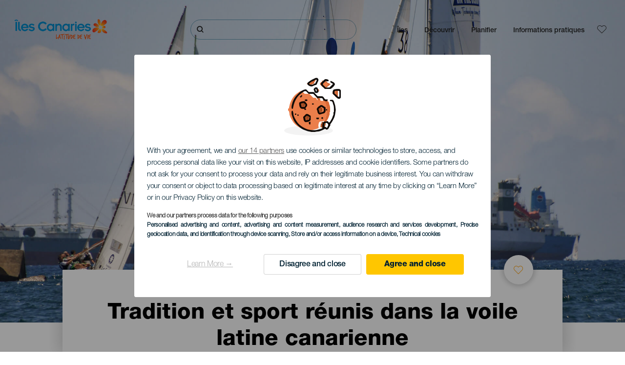

--- FILE ---
content_type: text/html; charset=UTF-8
request_url: https://www.salutilescanaries.com/experiences/tradition-et-sport-reunis-dans-la-voile-latine-canarienne/
body_size: 21695
content:
<!DOCTYPE html>
<html lang="fr" dir="ltr" prefix="content: http://purl.org/rss/1.0/modules/content/  dc: http://purl.org/dc/terms/  foaf: http://xmlns.com/foaf/0.1/  og: http://ogp.me/ns#  rdfs: http://www.w3.org/2000/01/rdf-schema#  schema: http://schema.org/  sioc: http://rdfs.org/sioc/ns#  sioct: http://rdfs.org/sioc/types#  skos: http://www.w3.org/2004/02/skos/core#  xsd: http://www.w3.org/2001/XMLSchema# ">
  <head>
    
<script type="text/javascript">window.didomiConfig = {sdkPath: 'https://consent.turismodeislascanarias.com/',apiPath: 'https://consent.turismodeislascanarias.com/api',};const params=new URLSearchParams(window.location.search),obj={default:{o:"6BnhmbGm",a:"G6t7rJw6",t:"ZmNEt4fB",c:"Ni9zmQUj"},lagomera:{o:"mB22aiEH",a:"JzEGaxRZ",t:"WYtjb4Va",c:"RWNPAVnJ"},fuerteventura:{o:"NpgiKcUa",a:"N9XKUFGz",t:"L8qFU4Bg",c:"jcFtrMxw"},lapalma:{o:"wR2Yp4Mi",a:"QEaAGnYp",t:"6xmXM8XC",c:"4V87RBnk"}};function setNotice(a,e){let t=window.location.hostname,o; if (t.includes("lagomera") && a.has("campaign") && a.get("campaign").includes("alcance")){o = e.lagomera.a}else if (t.includes("lagomera") && a.has("campaign") && a.get("campaign").includes("trafico")){o = e.lagomera.t}else if (t.includes("lagomera") && a.has("campaign") && a.get("campaign").includes("conversion")){o = e.lagomera.c  }else if (t.includes("lagomera") && a.has("campaign") == false){o = e.lagomera.o}else if(t.includes("fuerteventura") && a.has("campaign") && a.get("campaign").includes("alcance")){o = e.fuerteventura.a}else if (t.includes("fuerteventura") && a.has("campaign") && a.get("campaign").includes("trafico")){o = e.fuerteventura.t}else if (t.includes("fuerteventura") && a.has("campaign") && a.get("campaign").includes("conversion")){o = e.fuerteventura.c}else if (t.includes("fuerteventura") && a.has("campaign") == false){o = e.fuerteventura.o  }else if(t.includes("lapalma") && a.has("campaign") && a.get("campaign").includes("alcance")){o = e.lapalma.a}else if (t.includes("lapalma") && a.has("campaign") && a.get("campaign").includes("trafico")){o = e.lapalma.t  }else if (t.includes("lapalma") && a.has("campaign") && a.get("campaign").includes("conversion")){o = e.lapalma.c}else if (t.includes("lapalma") && a.has("campaign") == false){o = e.lapalma.o}else if(a.has("campaign") && a.get("campaign").includes("alcance")){o = e.default.a}else if (a.has("campaign") && a.get("campaign").includes("trafico")){o = e.default.t}else if (a.has("campaign") && a.get("campaign").includes("conversion")){o = e.default.c}else if (a.has("campaign")){o = e.default.a}else {o = e.default.o} return o;}; const noticeId=setNotice(params,obj);
window.gdprAppliesGlobally=true;(function(){function a(e){if(!window.frames[e]){if(document.body&&document.body.firstChild){var t=document.body;var n=document.createElement("iframe");n.style.display="none";n.name=e;n.title=e;t.insertBefore(n,t.firstChild)} else{setTimeout(function(){a(e)},5)}}}function e(n,r,o,c,s){function e(e,t,n,a){if(typeof n!=="function"){return}if(!window[r]){window[r]=[]}var i=false;if(s){i=s(e,t,n)}if(!i){window[r].push({command:e,parameter:t,callback:n,version:a})}}e.stub=true;function t(a){if(!window[n]||window[n].stub!==true){return}if(!a.data){return} var i=typeof a.data==="string";var e;try{e=i?JSON.parse(a.data):a.data}catch(t){return}if(e[o]){var r=e[o];window[n](r.command,r.parameter,function(e,t){var n={};n[c]={returnValue:e,success:t,callId:r.callId};a.source.postMessage(i?JSON.stringify(n):n,"*")},r.version)}} if(typeof window[n]!=="function"){window[n]=e;if(window.addEventListener){window.addEventListener("message",t,false)}else{window.attachEvent("onmessage",t)}}}e("__tcfapi","__tcfapiBuffer","__tcfapiCall","__tcfapiReturn");a("__tcfapiLocator");(function(e,tgt){ var t=document.createElement("script");t.id="spcloader";t.type="text/javascript";t.async=true;t.src="https://consent.turismodeislascanarias.com/"+e+"/loader.js?target_type=notice&target="+tgt;t.charset="utf-8";var n=document.getElementsByTagName("script")[0];n.parentNode.insertBefore(t,n)})("2ecd9e5e-4b27-47b9-9fed-7205ecbbdd5c",noticeId)})();</script>
<script type="text/javascript">let agreed=getCookie("cookie-agreed");(void 0===agreed||2!=agreed)&&setCookie("cookie-agreed",2,null);let categories=getCookie("cookie-agreed-categories");function getCookie(e){return document.cookie.split(";").reduce(function(o,i){var t=i.split("=");return t[0].trim()===e?t[1]:o},void 0)}function setCookie(e,o,i){if(null==i){document.cookie=e+"="+o+";path=/";return}var t=new Date;t.setTime(t.getTime()+864e5*i);var r="expires="+t.toUTCString();document.cookie=e+"="+o+";"+r+";path=/"}void 0===categories&&setCookie("cookie-agreed-categories",'["obligatorios"]',null);</script>
<script type="didomi/javascript" data-vendor="c:promoturp-JTTe69NJ" data-purposes="select_personalized_content" data-loading="immediate">categories=getCookie("cookie-agreed-categories");let new_categories='"obligatorios"';"undefined"!=typeof categories&&categories.includes("tracking")&&(new_categories=new_categories.concat(',"tracking"')),1==={gdpr_consent_vendor}&&(new_categories=new_categories.concat(',"marketing"')),new_categories="["+new_categories+"]",("undefined"==typeof categories||categories!==new_categories)&&setCookie("cookie-agreed-categories",new_categories,null);</script>
<script>(function(w,d,s,l,i){w[l] = w[l] || [];w[l].push({'gtm.start':new Date().getTime(),event:'gtm.js'});var f=d.getElementsByTagName(s)[0],j=d.createElement(s),dl=l!='dataLayer'?'&l='+l:'';j.async=true;j.src='https://s2s.salutilescanaries.com/gtm.js?id='+i+dl;f.parentNode.insertBefore(j,f);})(window,document,'script','dataLayer','GTM-NGVGCWCC');</script>
        <meta charset="utf-8" />
<style>/* @see https://github.com/aFarkas/lazysizes#broken-image-symbol */.js img.lazyload:not([src]) { visibility: hidden; }/* @see https://github.com/aFarkas/lazysizes#automatically-setting-the-sizes-attribute */.js img.lazyloaded[data-sizes=auto] { display: block; width: 100%; }</style>
<meta name="description" content="Unique au monde, la voile latine canarienne trouve son origine dans les embarcations traditionnelles dédiées à la pêche ou au transport." />
<meta name="robots" content="index, follow" />
<link rel="canonical" href="https://www.salutilescanaries.com/experiences/tradition-et-sport-reunis-dans-la-voile-latine-canarienne/" />
<meta property="og:site_name" content="Salut Îles Canaries" />
<meta property="og:url" content="https://www.salutilescanaries.com/experiences/tradition-et-sport-reunis-dans-la-voile-latine-canarienne/" />
<meta property="og:title" content="Tradition et sport réunis dans la voile latine canarienne" />
<meta property="og:description" content="Unique au monde, la voile latine canarienne trouve son origine dans les embarcations traditionnelles dédiées à la pêche ou au transport." />
<meta property="og:image" content="https://www.salutilescanaries.com/sites/default/files/styles/16_9_desktop/public/header-images/2023-09/DSC_7265-cabecera-desktop.jpg?itok=GG9IvYb_" />
<meta name="twitter:card" content="summary_large_image" />
<meta name="twitter:description" content="Unique au monde, la voile latine canarienne trouve son origine dans les embarcations traditionnelles dédiées à la pêche ou au transport." />
<meta name="twitter:title" content="Tradition et sport réunis dans la voile latine canarienne" />
<meta name="Generator" content="Drupal 10 (https://www.drupal.org)" />
<meta name="MobileOptimized" content="width" />
<meta name="HandheldFriendly" content="true" />
<meta name="viewport" content="width=device-width, initial-scale=1.0" />
<script type="application/ld+json">{
    "@context": "https://schema.org",
    "@graph": [
        {
            "@type": "Article",
            "headline": "Tradition et sport réunis dans la voile latine canarienne",
            "name": "Tradition et sport réunis dans la voile latine canarienne",
            "description": "Unique au monde, la voile latine canarienne trouve son origine dans les embarcations traditionnelles dédiées à la pêche ou au transport.",
            "image": {
                "@type": "ImageObject",
                "url": "https://www.salutilescanaries.com/sites/default/files/styles/16_9_desktop/public/header-images/2023-09/DSC_7265-cabecera-desktop.jpg?itok=GG9IvYb_",
                "width": "1920",
                "height": "1089"
            },
            "datePublished": "2023-08-14T10:28:51+0100"
        }
    ]
}</script>
<style>	#section--dmntPeC3oB8 {
        
                background-color: #ffffff;
                        padding-top: 0px;
                padding-bottom: 0px;
                margin-top: 0px;
                margin-bottom: 0px;
                        }
                
        @media only screen and (min-width: 48em) {
        #section--dmntPeC3oB8 {
                padding-top: 0px;
                padding-bottom: 0px;
                margin-top: 0px;
                margin-bottom: 0px;
                }
        }</style>
<style>	#section--fGs7SIQ5-n8 {
        
                background-color: #ffffff;
                        padding-top: 0px;
                padding-bottom: 0px;
                margin-top: 5px;
                margin-bottom: 0px;
                        }
                
        @media only screen and (min-width: 48em) {
        #section--fGs7SIQ5-n8 {
                padding-top: 0px;
                padding-bottom: 0px;
                margin-top: 3px;
                margin-bottom: 0px;
                }
        }</style>
<style>	#section--TRLxaPfFnhc {
        
                background-color: #ffffff;
                        padding-top: 0px;
                padding-bottom: 0px;
                margin-top: 5%;
                margin-bottom: 0px;
                        }
                
        @media only screen and (min-width: 48em) {
        #section--TRLxaPfFnhc {
                padding-top: 0px;
                padding-bottom: 0px;
                margin-top: 5%;
                margin-bottom: 0px;
                }
        }</style>
<style>	#section---v5nLXUCxyY {
        
                background-color: #ffffff;
                        padding-top: 0px;
                padding-bottom: 0px;
                margin-top: 3%;
                margin-bottom: 0px;
                        }
                
        @media only screen and (min-width: 48em) {
        #section---v5nLXUCxyY {
                padding-top: 0px;
                padding-bottom: 0px;
                margin-top: 3%;
                margin-bottom: 0px;
                }
        }</style>
<style>	#section--BF0A7HEfuIo {
        
                background-color: #ffffff;
                        padding-top: 0px;
                padding-bottom: 0px;
                margin-top: 0px;
                margin-bottom: 0px;
                        }
                
        @media only screen and (min-width: 48em) {
        #section--BF0A7HEfuIo {
                padding-top: 0px;
                padding-bottom: 0px;
                margin-top: 0px;
                margin-bottom: 0px;
                }
        }</style>
<style>	#section--3GS_LEx0U-s {
        
                background-color: #ffffff;
                        padding-top: 0px;
                padding-bottom: 0px;
                margin-top: 0px;
                margin-bottom: 0px;
                        }
                
        @media only screen and (min-width: 48em) {
        #section--3GS_LEx0U-s {
                padding-top: 0px;
                padding-bottom: 0px;
                margin-top: 0px;
                margin-bottom: 0px;
                }
        }</style>
<style>	#section--VWaJ387cenI {
        
                background-color: #ffffff;
                        padding-top: 0px;
                padding-bottom: 0px;
                margin-top: 5%;
                margin-bottom: 0px;
                        }
                
        @media only screen and (min-width: 48em) {
        #section--VWaJ387cenI {
                padding-top: 0px;
                padding-bottom: 0px;
                margin-top: 5%;
                margin-bottom: 0px;
                }
        }</style>
<style>	#section--Wcyvc2ywX-I {
        
                background-color: #ffffff;
                        padding-top: 0px;
                padding-bottom: 0px;
                margin-top: 5px;
                margin-bottom: 0px;
                        }
                
        @media only screen and (min-width: 48em) {
        #section--Wcyvc2ywX-I {
                padding-top: 0px;
                padding-bottom: 0px;
                margin-top: 3px;
                margin-bottom: 0px;
                }
        }</style>
<style>	#section--q5ongltgz8I {
        
                background-color: #ffffff;
                        padding-top: 0px;
                padding-bottom: 0px;
                margin-top: 5px;
                margin-bottom: 0px;
                        }
                
        @media only screen and (min-width: 48em) {
        #section--q5ongltgz8I {
                padding-top: 0px;
                padding-bottom: 0px;
                margin-top: 3px;
                margin-bottom: 0px;
                }
        }</style>
<style>
			#header_hic .background {
																						background-color:
					#EEEEEE;

								opacity:
				1.000;
								            }
																							#header_hic .background_image {
											background-color:
					#EEEEEE;
											opacity: 1;
										}
										#header_hic .background_image:after {
											background: url('/sites/default/files/header-images/2023-09/DSC_7265-cabecera-desktop.jpg') no-repeat
					center bottom
					!important;
											opacity:
					1.000;
											background-size: cover !important;
										}
										#header_hic .background_image_mov:after {
					        				background:  url(/sites/default/files/header-images/2023-09/DSC_7265-cabecera-mobile.jpg) no-repeat
					center center
					!important;;
					        				opacity:
					1.000;
					        				background-size: cover !important;
					        			}

					imagen-dinamic			</style>
<link rel="icon" href="/themes/custom/hic_front_theme/www_holaislascanarias_com.ico" type="image/vnd.microsoft.icon" />
<link rel="alternate" hreflang="es" href="https://www.holaislascanarias.com/experiencias/tradicion-y-deporte-unidos-en-la-vela-latina-canaria/" />
<link rel="alternate" hreflang="en" href="https://www.hellocanaryislands.com/experiences/tradition-and-sport-combined-in-canarian-lateen-sailing/" />
<link rel="alternate" hreflang="de" href="https://www.hallokanarischeinseln.com/erlebnisse/tradition-und-sport-vereint-im-kanarischen-lateinersegel/" />
<link rel="alternate" hreflang="it" href="https://www.ciaoisolecanarie.com/esperienze/tradizione-e-sport-uniti-nella-vela-latina-canaria/" />
<link rel="alternate" hreflang="fr" href="https://www.salutilescanaries.com/experiences/tradition-et-sport-reunis-dans-la-voile-latine-canarienne/" />
<link rel="alternate" hreflang="nl" href="https://www.hallocanarischeeilanden.com/ervaringen/traditie-en-sport-verenigd-in-het-zeilen-met-canarisch-latijnzeil/" />
<link rel="alternate" hreflang="fi" href="https://www.heikanariansaaret.com/kokemuksia/kanarialaisissa-latinalaispurjeveneissa-yhdistyvat-perinteet-ja-urheilu/" />
<link rel="alternate" hreflang="nb" href="https://www.heikanarioyene.com/opplevelser/tradisjon-og-sport-hand-i-hand-innen-kanarisk-latinerseil/" />
<link rel="alternate" hreflang="sv" href="https://www.hejkanarieoarna.com/upplevelser/tradition-och-sport-kombineras-i-den-kanariska-seglingen-med-latinsegel/" />
<link rel="alternate" hreflang="da" href="https://www.hejkanariskeoer.com/oplevelser/tradition-og-sport-forenet-i-kanarisk-latinersejl/" />
<link rel="alternate" hreflang="x-default" href="https://www.hellocanaryislands.com/experiences/tradition-and-sport-combined-in-canarian-lateen-sailing/" />

    <title>Tradition et sport réunis dans la voile latine canarienne  | Salut Îles Canaries</title>
    <link rel="stylesheet" media="all" href="/sites/default/files/css/css_nOtV1xnSIoQQ-kokejhjG14QMAcdlVANcgQtpoPyb1M.css?delta=0&amp;language=fr&amp;theme=hic_front_theme&amp;include=[base64]" />
<link rel="stylesheet" media="all" href="/sites/default/files/css/css_daeBxrtXSFx123hxe9X4ku_EQ4bXdmlaj8PKUgu2t7Q.css?delta=1&amp;language=fr&amp;theme=hic_front_theme&amp;include=[base64]" />

    <script type="application/json" data-drupal-selector="drupal-settings-json">{"path":{"baseUrl":"\/","pathPrefix":"","currentPath":"node\/1058107","currentPathIsAdmin":false,"isFront":false,"currentLanguage":"fr"},"pluralDelimiter":"\u0003","suppressDeprecationErrors":true,"ajaxPageState":{"libraries":"[base64]","theme":"hic_front_theme","theme_token":null},"ajaxTrustedUrl":{"\/resultats-de-la-recherche":true},"current_language":"es","lazy":{"lazysizes":{"lazyClass":"lazyload","loadedClass":"lazyloaded","loadingClass":"lazyloading","preloadClass":"lazypreload","errorClass":"lazyerror","autosizesClass":"lazyautosizes","srcAttr":"data-src","srcsetAttr":"data-srcset","sizesAttr":"data-sizes","minSize":40,"customMedia":[],"init":true,"expFactor":1.5,"hFac":0.8,"loadMode":2,"loadHidden":true,"ricTimeout":0,"throttleDelay":125,"plugins":[]},"placeholderSrc":"","preferNative":true,"minified":true,"libraryPath":"\/libraries\/lazysizes"},"smartIp":"{\u0022location\u0022:[]}","smartIpSrc":{"smartIp":"smart_ip","geocodedSmartIp":"geocoded_smart_ip","w3c":"w3c"},"hic_footer":{"resetCookiesDidomi":{"selector":".reset-cookies-link-didomi"}},"current_domain":null,"csp":{"nonce":"ftt2QRblQJ3CflcozSixgw"},"user":{"uid":0,"permissionsHash":"9e04b2716ae0433aeb5d52e0e4394d8db5cf647bbf4fa56cc2a00b85e133fe82"}}</script>
<script src="/core/assets/vendor/jquery/jquery.min.js?v=3.7.1"></script>
<script src="/core/assets/vendor/once/once.min.js?v=1.0.1"></script>
<script src="/sites/default/files/languages/fr_be5oCOAlYx7X7OKb7Ez7lrGMlQw9Jo-zfhSU54AJbjk.js?t97a01"></script>
<script src="/core/misc/drupalSettingsLoader.js?v=10.5.7"></script>
<script src="/core/misc/drupal.js?v=10.5.7"></script>
<script src="/core/misc/drupal.init.js?v=10.5.7"></script>
<script src="/modules/custom/hic_customization/js/hic_customization.js?v=1.1"></script>
<script src="/modules/custom/hic_customization/js/dmp.js?v=1.1"></script>

  </head>
  <body class="path-node page-node-type-story">
  	<!-- Google Tag Manager (noscript) -->
    <noscript><iframe name="__tcfapiLocator" title="__tcfapiLocator" src="https://s2s.salutilescanaries.com/ns.html?id=GTM-WZFWB8S"
    height="0" width="0" style="display:none;visibility:hidden" aria-hidden="true"></iframe></noscript>
    <!-- End Google Tag Manager (noscript) -->

        <a href="#main-content" class="visually-hidden focusable skip-link">
      Aller au contenu principal
    </a>
    
      <div class="dialog-off-canvas-main-canvas" data-off-canvas-main-canvas>
    
<div class="layout-container">
  <main role="main">
  
          <aside class="layout-sidebar-second" role="complementary">
        
      </aside>
        <a id="main-content" tabindex="-1"></a>	  <div class="page-content">
      <header role="banner">

                
          <div class="dark region region-header">
    <div class="opener-menu-block block block-hic-header block-hic-menu-mobile-opener-block" id="block-opener-menu">
  
    
      <div id="menu_mobile_opener" class="menu_mobile_opener"></div>

  </div>
<div id="block-hicheaderlogo" class="block block-hic-header block-hic-header-logo">
  
    
      <a href="https://www.salutilescanaries.com/" title="Accueil">


<div class="logo_image">
  <img class="logo_front" src="/sites/default/files/logos/logoFR_DarkMenu_0_0_0.png" alt="Islas Canarias logo" title="Hello Cannary Islands logo" typeof="foaf:Image" />
<img class="logo_hover" src="/sites/default/files/logos/Logo_FR_hover_1_0_0.png" alt="Islas Canarias logo" typeof="foaf:Image" />
<img class="logo_sticky" src="/sites/default/files/logos/logoFR_DarkMenu_0_0_0.png" alt="Islas Canarias logo" typeof="foaf:Image" />

</div>
</a>
  </div>

<div  class="hic-search-engine-block-form block block-search container-inline" data-drupal-selector="hic-search-engine-block-form" id="block-hicsearchengineblockform">
	
		
		<div class="search-block">
		<div class="search-block-elements-wrapper">
			<form action="/resultats-de-la-recherche" method="get" id="hic-search-engine-block-form" accept-charset="UTF-8">
  <div class="js-form-item form-item js-form-type-search form-type-search js-form-item-search form-item-search form-no-label">
                <label for="search-text" class="visually-hidden">Rechercher</label>

        <input title="Saisir les termes à rechercher." id="search-text" autocomplete="off" data-drupal-selector="edit-search" type="search" name="search" value="" size="15" maxlength="128" class="form-search" aria-label="Rechercher" />

        </div>



<div data-drupal-selector="edit-actions" class="form-actions js-form-wrapper form-wrapper" id="edit-actions">
  <input data-drupal-selector="edit-submit" type="submit" id="edit-submit" value="Rechercher" class="button js-form-submit form-submit" />

</div>

</form>

		</div>
		<span class="mobile-search-trigger closed"></span>
	</div>
	</div>
<nav role="navigation" aria-labelledby="block-hic-front-theme-main-menu-menu" id="block-hic-front-theme-main-menu" class="block block-menu navigation menu--main">
            
  <span class="visually-hidden" id="block-hic-front-theme-main-menu-menu">Navegación principal</span>
  

        
              <ul class="menu">
                    <li class="menu-item menu-item--expanded">
        <span>Îles</span>
                                <ul class="menu">
                    <li class="menu-item">
        <a href="https://www.salutilescanaries.com/experiences/les-iles-canaries-vous-attendent/" data-drupal-link-system-path="node/41">îles Canaries</a>
              </li>
                <li class="menu-item">
        <a href="https://www.salutilescanaries.com/tenerife/" data-drupal-link-system-path="node/184">Tenerife</a>
              </li>
                <li class="menu-item">
        <a href="https://www.salutilescanaries.com/gran-canaria/" data-drupal-link-system-path="node/185">Gran Canaria</a>
              </li>
                <li class="menu-item">
        <a href="https://www.salutilescanaries.com/lanzarote/" data-drupal-link-system-path="node/186">Lanzarote</a>
              </li>
                <li class="menu-item">
        <a href="https://www.visitfuerteventura.com/fr/" target="_self">Fuerteventura</a>
              </li>
                <li class="menu-item">
        <a href="https://visitlapalma.es/fr/">La Palma</a>
              </li>
                <li class="menu-item">
        <a href="https://lagomera.travel/fr/" target="_self">La Gomera</a>
              </li>
                <li class="menu-item">
        <a href="https://elhierro.travel/fr/">El Hierro</a>
              </li>
                <li class="menu-item">
        <a href="https://www.salutilescanaries.com/la-graciosa/" data-drupal-link-system-path="node/192">La Graciosa</a>
              </li>
        </ul>
  
              </li>
                <li class="menu-item menu-item--expanded">
        <span>Découvrir</span>
                                <ul class="menu">
                    <li class="menu-item">
        <a href="https://www.salutilescanaries.com/experiences/" data-drupal-link-system-path="node/82">Tous les articles</a>
              </li>
                <li class="menu-item">
        <a href="https://www.salutilescanaries.com/la-cote-et-les-plages/" data-drupal-link-system-path="node/19">Côtes et plages</a>
              </li>
                <li class="menu-item">
        <a href="https://www.salutilescanaries.com/la-gastronomie-canarienne/" data-drupal-link-system-path="node/21">Gastronomie</a>
              </li>
                <li class="menu-item">
        <a href="https://www.salutilescanaries.com/la-nature-a-letat-pur/" data-drupal-link-system-path="node/22">Nature</a>
              </li>
                <li class="menu-item">
        <a href="https://www.salutilescanaries.com/patrimoine-et-culture-des-iles-canaries/" data-drupal-link-system-path="node/34990">Culture</a>
              </li>
                <li class="menu-item">
        <a href="https://www.salutilescanaries.com/croisieres-dans-les-iles-canaries/" data-drupal-link-system-path="node/20">Croisières</a>
              </li>
                <li class="menu-item">
        <a href="https://www.salutilescanaries.com/tourisme-actif-dans-les-iles-canaries/" data-drupal-link-system-path="node/23">Tourisme actif</a>
              </li>
                <li class="menu-item">
        <a href="https://www.salutilescanaries.com/entrainement-sportif-professionnel/" data-drupal-link-system-path="node/32008">Entraînement sportif</a>
              </li>
                <li class="menu-item">
        <a href="https://www.salutilescanaries.com/teletravailler-depuis-les-iles-canaries/" data-drupal-link-system-path="node/10708">Télétravail</a>
              </li>
                <li class="menu-item">
        <a href="https://www.salutilescanaries.com/tourisme-LGBTQ/" data-drupal-link-system-path="node/11362">LGBTQ</a>
              </li>
        </ul>
  
              </li>
                <li class="menu-item menu-item--expanded">
        <span class="two-column-menu">Planifier</span>
                                <ul class="menu">
                    <li class="menu-item">
        <a href="https://www.salutilescanaries.com/plages/" data-drupal-link-system-path="node/4912">Plages</a>
              </li>
                <li class="menu-item">
        <a href="https://www.salutilescanaries.com/espaces-naturels/" data-drupal-link-system-path="node/4951">Espaces naturels</a>
              </li>
                <li class="menu-item">
        <a href="https://www.salutilescanaries.com/piscines-naturelles/" data-drupal-link-system-path="node/5005">Piscines naturelles</a>
              </li>
                <li class="menu-item">
        <a href="https://www.salutilescanaries.com/chemins-de-randonnee/" data-drupal-link-system-path="node/4987">Chemins de randonnée</a>
              </li>
                <li class="menu-item">
        <a href="https://www.salutilescanaries.com/points-de-vue/" data-drupal-link-system-path="node/4915">Points de vue</a>
              </li>
                <li class="menu-item">
        <a href="https://www.salutilescanaries.com/observation-de-baleines-et-de-dauphins/" data-drupal-link-system-path="node/4948"> Observation de baleines et de dauphins</a>
              </li>
                <li class="menu-item">
        <a href="https://www.salutilescanaries.com/lieux-de-charme/" data-drupal-link-system-path="node/4930">Lieux de charme</a>
              </li>
                <li class="menu-item">
        <a href="https://www.salutilescanaries.com/zone-dobservation-des-etoiles/" data-drupal-link-system-path="node/4945">Zone d&#039;observation des étoiles</a>
              </li>
                <li class="menu-item">
        <a href="https://www.salutilescanaries.com/parcs-de-loisirs/" data-drupal-link-system-path="node/4990">Parcs de loisirs</a>
              </li>
                <li class="menu-item">
        <a href="https://www.salutilescanaries.com/points-dimmersion/" data-drupal-link-system-path="node/4972">Points d’immersion</a>
              </li>
                <li class="menu-item">
        <a href="https://www.salutilescanaries.com/musees-et-visites-dinteret/" data-drupal-link-system-path="node/4927">Musées et visites d’intérêt</a>
              </li>
                <li class="menu-item">
        <a href="https://www.salutilescanaries.com/surf/" data-drupal-link-system-path="node/4975">Surf</a>
              </li>
                <li class="menu-item">
        <a href="https://www.salutilescanaries.com/lieux-touristiques/" data-drupal-link-system-path="node/4933">Lieux touristiques</a>
              </li>
                <li class="menu-item">
        <a href="https://www.salutilescanaries.com/windsurf/" data-drupal-link-system-path="node/4978">Windsurf</a>
              </li>
                <li class="menu-item">
        <a href="https://www.salutilescanaries.com/ports-et-marines/" data-drupal-link-system-path="node/4936">Ports et marinas</a>
              </li>
                <li class="menu-item">
        <a href="https://www.salutilescanaries.com/bodyboard/" data-drupal-link-system-path="node/4984">Bodyboard</a>
              </li>
                <li class="menu-item">
        <a href="https://www.salutilescanaries.com/shopping/" data-drupal-link-system-path="node/4924">Shopping</a>
              </li>
                <li class="menu-item">
        <a href="https://www.salutilescanaries.com/kitesurf/" data-drupal-link-system-path="node/4981">Kitesurf</a>
              </li>
                <li class="menu-item">
        <a href="https://www.salutilescanaries.com/parcours-de-golf/" data-drupal-link-system-path="node/4939">Parcours de golf</a>
              </li>
                <li class="menu-item">
        <a href="https://www.salutilescanaries.com/zones-descalade/" data-drupal-link-system-path="node/4957">Zones d&#039;escalade</a>
              </li>
                <li class="menu-item">
        <a href="https://www.salutilescanaries.com/excursions-pour-croisieristes/" data-drupal-link-system-path="node/9601">Excursions pour croisiéristes</a>
              </li>
                <li class="menu-item">
        <a href="https://www.salutilescanaries.com/parcours-de-course-en-montagne/" data-drupal-link-system-path="node/4963"> Parcours de course en montagne</a>
              </li>
                <li class="menu-item">
        <a href="https://www.salutilescanaries.com/itineraires-dorientation/" data-drupal-link-system-path="node/4954">Itinéraires d&#039;orientation</a>
              </li>
                <li class="menu-item">
        <a href="https://www.salutilescanaries.com/caves-et-fromageries/" data-drupal-link-system-path="node/4942">Caves et fromageries</a>
              </li>
                <li class="menu-item">
        <a href="https://www.salutilescanaries.com/zones-de-pratique-du-parapente/" data-drupal-link-system-path="node/4966">Zones de pratique du parapente</a>
              </li>
                <li class="menu-item">
        <a href="https://www.salutilescanaries.com/spas/" data-drupal-link-system-path="node/4921">Spas</a>
              </li>
                <li class="menu-item">
        <a href="https://www.salutilescanaries.com/itineraires-de-vtt/" data-drupal-link-system-path="node/4969"> Itinéraires de VTT</a>
              </li>
                <li class="menu-item">
        <a href="https://www.salutilescanaries.com/itineraires-cyclables/" data-drupal-link-system-path="node/4960">Itinéraires cyclables</a>
              </li>
                <li class="menu-item">
        <a href="https://www.salutilescanaries.com/organisateur-de-voyage/" target="_self" data-drupal-link-system-path="node/97">Organisateur de voyage</a>
              </li>
        </ul>
  
              </li>
                <li class="menu-item menu-item--expanded">
        <span class="useful-info">Informations pratiques</span>
                                <ul class="menu">
                    <li class="menu-item">
        <a href="https://www.salutilescanaries.com/archipel/" data-drupal-link-system-path="node/5497">L’archipel</a>
              </li>
                <li class="menu-item">
        <a href="https://www.salutilescanaries.com/la-meteo-des-iles/" data-drupal-link-system-path="node/5503">Climat sur les îles</a>
              </li>
                <li class="menu-item">
        <a href="https://www.salutilescanaries.com/ou-dormir/" data-drupal-link-system-path="node/4993">Hébergements</a>
              </li>
                <li class="menu-item">
        <a href="https://www.salutilescanaries.com/restaurants/" data-drupal-link-system-path="node/4918">Restaurants</a>
              </li>
                <li class="menu-item">
        <a href="https://www.salutilescanaries.com/voyager-avec-des-animaux-de-compagnie/" data-drupal-link-system-path="node/4999">Animaux de compagnie</a>
              </li>
                <li class="menu-item">
        <a href="https://www.salutilescanaries.com/evenements/" data-drupal-link-system-path="node/94">Agenda</a>
              </li>
                <li class="menu-item">
        <a href="https://www.salutilescanaries.com/voyager-aux-iles-canaries/" data-drupal-link-system-path="node/5515">Venir aux Canaries</a>
              </li>
                <li class="menu-item">
        <a href="https://www.salutilescanaries.com/voyager-entre-les-iles/" data-drupal-link-system-path="node/5500">Voyager entre les îles</a>
              </li>
                <li class="menu-item">
        <a href="https://www.salutilescanaries.com/se-deplacer-dans-lile/" data-drupal-link-system-path="node/9952">Parcourir chaque île</a>
              </li>
                <li class="menu-item">
        <a href="https://www.salutilescanaries.com/une-destination-touristique-accessible/" data-drupal-link-system-path="node/865">Accessibilité</a>
              </li>
                <li class="menu-item">
        <a href="https://www.salutilescanaries.com/repertoire-de-services/" data-drupal-link-system-path="node/104">Annuaire des services</a>
              </li>
                <li class="menu-item">
        <a href="https://www.salutilescanaries.com/des-iles-engagees-pour-le-developpement-durable/" data-drupal-link-system-path="node/1082398">Engagement en faveur du developpement durable</a>
              </li>
                <li class="menu-item">
        <a href="https://www.salutilescanaries.com/une-baignade-en-toute-securite/" data-drupal-link-system-path="node/33169">Conseils pour une baignade en toute sécurité</a>
              </li>
        </ul>
  
              </li>
        </ul>
  


  </nav>
<div id="block-hicheaderfavouriteblock" class="block block-hic-favourites block-hic-header-favourite-block">
  
    
      


<div class="header-favourite-block">
	<div class="heart-favourites-mov">
		<a href="https://www.salutilescanaries.com/favoris/" aria-label="Go to favourites"> 
			<span class="favourite-icon-container-mov"> 
		</span>
		</a>
	</div>
	<div class="heart-favourites"></div>
	<div class="wrapper-menu hidden">
		<div class="menu-container">
			<ul>
				<li data-show-on-favourites="false">
					Aucun favori sélectionné
				</li>
				<li data-show-on-favourites="true" class="fav-true">
					<a href="https://www.salutilescanaries.com/favoris/"> See your favourites 
						<span class="favourite-icon-container"></span>
					</a>
				</li>
				<li data-show-on-favourites="true" class="pdf-icon">
					<a href="https://www.salutilescanaries.com/hic_favourites/pdf_form" class="use-ajax" data-dialog-type="modal" data-dialog-options="{&quot;width&quot;:893,&quot;closeText&quot;:&quot;&quot;,&quot;dialogClass&quot;:&quot;modal-pdf&quot;}">Download as PDF</a>
				</li>
				<li data-show-on-favourites="true" class="dwlMbl-icon">
					<a href="https://www.salutilescanaries.com/favourites/download" class="use-ajax" data-dialog-type="modal" data-dialog-options="{&quot;width&quot;:893,&quot;closeText&quot;:&quot;&quot;,&quot;dialogClass&quot;:&quot;modal-qr&quot;}">Download to your phone</a>
				</li> 				<li class="planifier-link">
					<a href="https://www.salutilescanaries.com/organisateur-de-voyage/">
						Essayez l'organisateur
					</a>
				</li>
			</ul>
		</div>
	</div>
</div>

  </div>

  </div>

        
      </header>
        <div class="region region-primary-menu">
    <div id="block-hic-common-header" class="block block-hic-header block-hic-header-block">
  
    
      







		
		<div id="header_hic" data-img="" class="header w-tab dark height-big" style="background-color: #FFFFFF !important;">

											
									

			
				<div class="background_image dktH-center dktV-bottom"></div>
				<div class="background_image_mov mblH-center mblV-middle "></div>
						
																													<div class="content tab hor-align-center-ml ver-align-down-ml
																		 subtitle-down" style="background-color: #FFFFFF;">
											
								                  <div class="titles subtitle-down">
								
                                    											<h1 class="title font-width-bold small" style="color: #000000;">
							Tradition et sport réunis dans la voile latine canarienne
						</h1>
					                                                    </div>

																
																																																								<div class="fav-container" data-nid="1058107">
												<span class="ic-favourite"></span>
											</div>
																																		</div>
																																				</div>

  </div>

  </div>

        <div class="region region-highlighted">
    <div data-drupal-messages-fallback class="hidden"></div>

  </div>

      
      <div class="layout-content">
          <div class="region region-content">
    <div id="block-hic-front-theme-content" class="block block-system block-system-main-block">
  
    
          

<article about="https://www.salutilescanaries.com/experiences/tradition-et-sport-reunis-dans-la-voile-latine-canarienne/" class="node node--type-story node--view-mode-full">

  
    

  
  <div class="node__content">
         



<div data-aos="fade-up"  data-aos-anchor-placement="top-bottom" data-aos-duration="300" data-aos-once="true"  class="layout hic_layout_one_01 boxed num-col--1 wrapper-layout wow fadeIn" data-valign1="valigntop" id="section--q5ongltgz8I" data-wow-duration="0.1s">
		<div class="row-wrapper">
		<div class="row one-01">
			<div class="column"></div>
			<div 				 class="column valigntop"
				>
				
<div  class="inline-block block-type--me-title block block-layout-builder block-inline-blockme-title left line-down medium" id="me-title-b0bf96af-0f7f-4491-9ec1-b2fbb8e52a13" style="color: #000000;">
	
		
		
						<h2 class="field field--name-field-me-t-title field--type-string-long field--label-hidden field__item">La voile latine canarienne est un symbole de l’identité des îles Canaries. Provenant d’anciennes embarcations qui étaient employées pour des tâches en lien avec la pêche et le transport de passagers et de marchandises depuis le large jusqu’à la terre, elle est devenue un sport local ayant une grande tradition, surtout sur les îles de Gran Canaria et Lanzarote.</h2>
			

	</div>

			</div>
			<div class="column"></div>
		</div>
	</div>
	</div>




<div data-aos="fade-up"  data-aos-anchor-placement="top-bottom" data-aos-duration="300" data-aos-once="true"  class="layout hic_layout_one_01 boxed num-col--1 wrapper-layout wow fadeIn" data-valign1="valigntop" id="section--Wcyvc2ywX-I" data-wow-duration="0.1s">
		<div class="row-wrapper">
		<div class="row one-01">
			<div class="column"></div>
			<div 				 class="column valigntop"
				>
				
<div  class="inline-block block-type--me-paragraph block block-layout-builder block-inline-blockme-paragraph no-capitol-letter no" id="me-paragraph-7e44ab53-8122-4a83-ac11-1e39ab26ec00" style="color: #000000;">
	
		
		<div class="p-wrapper">
		<div class="p-content">
			
  <div class="clearfix text-formatted field field--name-field-me-p-content field--type-text-long field--label-visually_hidden">
    <div class="field__label visually-hidden">Contenido</div>
              <div class="field__item"><h2 class="tit-legal-grande-linea">De l’Europe aux îles Canaries</h2>

<p>La voile latine n’est pas exclusivement pratiquée aux îles Canaries, mais celle que l’on pratique sur l’archipel possède ses propres caractéristiques qui la rendent unique. Considérée comme sport autochtone de l’archipel, elle est très enracinée à Gran Canaria et Lanzarote, où les compétitions qui y sont organisées regroupent un nombre considérable de passionnés.</p></div>
          </div>

		</div>
		<div class="boxshadow"></div>
	</div>
	</div>






<div  class="inline-block block-type--me-image-paragraph block block-layout-builder block-inline-blockme-image-paragraph no-capitol-letter up" id="me-image-paragraph-df2d5450-9e37-4779-abb3-b231107dc13b" style="color: #000000;">
	
		
		        	<div class=>
    	    
  <div class="field field--name-field-me-ip-images field--type-entity-reference field--label-visually_hidden">
    <div class="field__label visually-hidden">Imagen</div>
              <div class="field__item"><article  class="media media--type-imagenes-bloques media--view-mode-image-paragraph">
  
      

          <div class="me-im-image">
        <picture>
          <source media="(min-width:768px)" srcset="/sites/default/files/styles/image_paragraph_desktop/public/block-images/2023-09/DSC_7303_horizontal.jpg">
          <img src="/sites/default/files/styles/image_paragraph_mobile/public/block-images/2023-09/DSC_7303_horizontal.jpg"
                         alt="Vela latina" >
        </picture>
      </div>
      </article>
</div>
          </div>

    	</div>
    	<div class="ip-wrapper">
    		<div class="ip-content">
    		
  <div class="clearfix text-formatted field field--name-field-me-ip-content field--type-text-long field--label-visually_hidden">
    <div class="field__label visually-hidden">Contenido</div>
              <div class="field__item"><p>Ce type d’embarcations avec une voile triangulaire étaient utilisées en Europe par les grands navires effectuant des longues traversées de plusieurs mois comme pour le travail de la pêche en Méditerranée. Sur l’archipel, il est possible que ce soient les Espagnols et les Portugais qui les aient introduites après la conquête.</p></div>
          </div>

    		</div>
    	</div>
    		
</div>

			</div>
			<div class="column"></div>
		</div>
	</div>
	</div>




<div data-aos="fade-up"  data-aos-anchor-placement="top-bottom" data-aos-duration="300" data-aos-once="true"  class="layout hic_layout_one_01 boxed num-col--1 wrapper-layout wow fadeIn" data-valign1="valigntop" id="section--VWaJ387cenI" data-wow-duration="0.1s">
		<div class="row-wrapper">
		<div class="row one-01">
			<div class="column"></div>
			<div 				 class="column valigntop"
				>
				
<div  class="inline-block block-type--me-paragraph block block-layout-builder block-inline-blockme-paragraph no-capitol-letter no" id="me-paragraph-4194b827-5553-4d5b-8afc-9d3a5ac90b7e" style="color: #000000;">
	
		
		<div class="p-wrapper">
		<div class="p-content">
			
  <div class="clearfix text-formatted field field--name-field-me-p-content field--type-text-long field--label-visually_hidden">
    <div class="field__label visually-hidden">Contenido</div>
              <div class="field__item"><h3 class="tit-legal-peq-linea">L’origine des « botes » à Gran Canaria</h3>

<p>À la fin du XIXème siècle, avec l’essor de l’activité portuaire à Las Palmas de Gran Canaria, ces embarcations ont commencé à être employées pour réaliser de petites opérations commerciales entre les navires qui mouillaient dans la baie et les commerces locaux. L’origine des compétitions vient probablement de la concurrence qui s’est créée entre ces embarcations pour arriver en premier aux grands navires amarrés dans la baie.</p></div>
          </div>

		</div>
		<div class="boxshadow"></div>
	</div>
	</div>

			</div>
			<div class="column"></div>
		</div>
	</div>
	</div>
    


<div data-aos="fade-up"  data-aos-anchor-placement="top-bottom" data-aos-duration="300" data-aos-once="true"   class="layout hic_layout_one_00 fullwitdh num-col--1 wrapper-layout wow fadeIn" data-valign1="valigntop" id="section--3GS_LEx0U-s" data-wow-duration="0.1s">
		<div class="row-wrapper">
		<div class="row one-00">
			<div 				 class="column valigntop"
				>
				


  

<div class="inline-block block-type--me-gallery" id="me-gallery-7bd935f2-5047-4efa-a508-accadf701ac8">
  
    
            
    


  <div class="field field--name-field-me-g-images field--type-entity-reference field--label-hidden field__items me-gallery me-gallery-slider zoom-on">

  <div class="swiper-container" style="color: #002132;">     <div class="swiper-wrapper">

  <div class="field__item slider-item swiper-slide zoom-on">
<article  class="media media--type-imagenes-bloques media--view-mode-slider-image" data-media-id="127900">
  
      <div class="me-im-desktop-image me-gallery-image-item">
      
            <div class="field field--name-field-media-image field--type-image field--label-hidden field__item">  <img loading="lazy" src="/sites/default/files/styles/slider_image/public/block-images/2023-09/014402_horizontal.jpg?itok=0tgLH1C2" width="1350" height="900" alt="Voile latine" typeof="foaf:Image" class="image-style-slider-image" />


</div>
      
      <div class="title-wrapper">
        
            <div class="field field--name-field-ib-footer field--type-string field--label-hidden field__item">Archives de photographies historiques des îles Canaries. Cabildo de Gran Canaria. Fedac.</div>
      
      </div>
    </div>
     <div class="me-im-mobile-image me-gallery-image-item">
              
            <div class="field field--name-field-ib-mobile-image field--type-image field--label-hidden field__item">  <img loading="lazy" src="/sites/default/files/styles/slider_image/public/block-images/2023-09/014402_vertical.jpg?itok=VgoKZzpX" width="567" height="839" alt="Voile latine" typeof="foaf:Image" class="image-style-slider-image" />


</div>
      
            <div class="title-wrapper">
        
            <div class="field field--name-field-ib-footer field--type-string field--label-hidden field__item">Archives de photographies historiques des îles Canaries. Cabildo de Gran Canaria. Fedac.</div>
      
      </div>
    </div>
    <div class="visually-hidden">
      <div class="colorbox-block-127900">
                <div class="container-colorbox">
          <div class="media-content">
              <img loading="lazy" src="/sites/default/files/styles/colorbox_image/public/block-images/2023-09/014402_horizontal.jpg?itok=56U2iWrC" width="1200" height="800" alt="Voile latine" typeof="foaf:Image" class="image-style-colorbox-image" />



          </div>
          <div class="caption-content">
            
            <div class="field field--name-field-ib-footer field--type-string field--label-hidden field__item">Archives de photographies historiques des îles Canaries. Cabildo de Gran Canaria. Fedac.</div>
      
          </div>
        </div>
              </div>
    </div>
  </article>
</div>
  <div class="field__item slider-item swiper-slide zoom-on">
<article  class="media media--type-imagenes-bloques media--view-mode-slider-image" data-media-id="106477">
  
      <div class="me-im-desktop-image me-gallery-image-item">
      
            <div class="field field--name-field-media-image field--type-image field--label-hidden field__item">  <img loading="lazy" src="/sites/default/files/styles/slider_image/public/block-images/2023-09/026570_horizontal.jpg?itok=M7u5z2op" width="1350" height="900" alt="Voile latine" typeof="foaf:Image" class="image-style-slider-image" />


</div>
      
      <div class="title-wrapper">
        
            <div class="field field--name-field-ib-footer field--type-string field--label-hidden field__item">Archives de photographies historiques des îles Canaries. Cabildo de Gran Canaria. Fedac.</div>
      
      </div>
    </div>
     <div class="me-im-mobile-image me-gallery-image-item">
              
            <div class="field field--name-field-ib-mobile-image field--type-image field--label-hidden field__item">  <img loading="lazy" src="/sites/default/files/styles/slider_image/public/block-images/2023-09/026570_vertical.jpg?itok=yaCdwV-8" width="567" height="839" alt="Voile latine" typeof="foaf:Image" class="image-style-slider-image" />


</div>
      
            <div class="title-wrapper">
        
            <div class="field field--name-field-ib-footer field--type-string field--label-hidden field__item">Archives de photographies historiques des îles Canaries. Cabildo de Gran Canaria. Fedac.</div>
      
      </div>
    </div>
    <div class="visually-hidden">
      <div class="colorbox-block-106477">
                <div class="container-colorbox">
          <div class="media-content">
              <img loading="lazy" src="/sites/default/files/styles/colorbox_image/public/block-images/2023-09/026570_horizontal.jpg?itok=EK7_CyZQ" width="1200" height="800" alt="Voile latine" typeof="foaf:Image" class="image-style-colorbox-image" />



          </div>
          <div class="caption-content">
            
            <div class="field field--name-field-ib-footer field--type-string field--label-hidden field__item">Archives de photographies historiques des îles Canaries. Cabildo de Gran Canaria. Fedac.</div>
      
          </div>
        </div>
              </div>
    </div>
  </article>
</div>
  <div class="field__item slider-item swiper-slide zoom-on">
<article  class="media media--type-imagenes-bloques media--view-mode-slider-image" data-media-id="194908">
  
      <div class="me-im-desktop-image me-gallery-image-item">
      
            <div class="field field--name-field-media-image field--type-image field--label-hidden field__item">  <img loading="lazy" src="/sites/default/files/styles/slider_image/public/block-images/2023-09/099585_horizontal.jpg?itok=v8qmG_vK" width="1350" height="900" alt="Voile latine" typeof="foaf:Image" class="image-style-slider-image" />


</div>
      
      <div class="title-wrapper">
        
            <div class="field field--name-field-ib-footer field--type-string field--label-hidden field__item">Archives de photographies historiques des îles Canaries. Cabildo de Gran Canaria. Fedac.</div>
      
      </div>
    </div>
     <div class="me-im-mobile-image me-gallery-image-item">
              
            <div class="field field--name-field-ib-mobile-image field--type-image field--label-hidden field__item">  <img loading="lazy" src="/sites/default/files/styles/slider_image/public/block-images/2023-09/099585_vertical.jpg?itok=hFEXzOrv" width="567" height="839" alt="Voile latine" typeof="foaf:Image" class="image-style-slider-image" />


</div>
      
            <div class="title-wrapper">
        
            <div class="field field--name-field-ib-footer field--type-string field--label-hidden field__item">Archives de photographies historiques des îles Canaries. Cabildo de Gran Canaria. Fedac.</div>
      
      </div>
    </div>
    <div class="visually-hidden">
      <div class="colorbox-block-194908">
                <div class="container-colorbox">
          <div class="media-content">
              <img loading="lazy" src="/sites/default/files/styles/colorbox_image/public/block-images/2023-09/099585_horizontal.jpg?itok=vCZebT7B" width="1200" height="800" alt="Voile latine" typeof="foaf:Image" class="image-style-colorbox-image" />



          </div>
          <div class="caption-content">
            
            <div class="field field--name-field-ib-footer field--type-string field--label-hidden field__item">Archives de photographies historiques des îles Canaries. Cabildo de Gran Canaria. Fedac.</div>
      
          </div>
        </div>
              </div>
    </div>
  </article>
</div>

    </div>

        <div class="swiper-pagination" style="color: #002132;"></div>         <div class="swiper-button-prev">
      <span class="animation-arrow"></span>
    </div>
    <div class="swiper-button-next">
      <span class="animation-arrow"></span>
    </div>
  </div>

  </div>

      </div>


			</div>
		</div>
	</div>
	</div>




<div data-aos="fade-up"  data-aos-anchor-placement="top-bottom" data-aos-duration="300" data-aos-once="true"  class="layout hic_layout_one_01 boxed num-col--1 wrapper-layout wow fadeIn" data-valign1="valigntop" id="section--BF0A7HEfuIo" data-wow-duration="0.1s">
		<div class="row-wrapper">
		<div class="row one-01">
			<div class="column"></div>
			<div 				 class="column valigntop"
				>
				
<div  class="inline-block block-type--me-paragraph block block-layout-builder block-inline-blockme-paragraph no-capitol-letter no" id="me-paragraph-ef05e8bc-1d61-44ae-968d-cf0d4dcdfdb2" style="color: #000000;">
	
		
		<div class="p-wrapper">
		<div class="p-content">
			
  <div class="clearfix text-formatted field field--name-field-me-p-content field--type-text-long field--label-visually_hidden">
    <div class="field__label visually-hidden">Contenido</div>
              <div class="field__item"><p>Ce type de compétitions a peu à peu gagné en popularité et elles ont commencé à être introduites dans les programmes des fêtes de la ville. Il existe des témoignages de l’organisation de la première régate dans les eaux du Puerto de la Luz en 1900 pendant les fêtes de La Naval, qui aurait suscité un grand intérêt de la part du public.</p>

<p>Pendant les deux premières décennies du XXème siècle, les régates d’embarcations à voile latine se sont succédées, organisées à partir de 1909 par le Real Club Náutico de Gran Canaria. Le premier règlement dont on a connaissance date cependant de 1933. Dès lors, les « botes » à voile latine, comme on les désigne à Gran Canaria, ont gagné en popularité et sont passés de tradition à sport, au point d’être reconnu aujourd’hui comme sport autochtone protégé par le gouvernement des Canaries, comme bien d’intérêt culturel.</p></div>
          </div>

		</div>
		<div class="boxshadow"></div>
	</div>
	</div>



  

<div class="inline-block block-type--me-gallery" id="me-gallery-8da1735a-f84c-4dd9-af45-8724364a5ccc">
  
    
            
        

  <div class="field field--name-field-me-g-images field--type-entity-reference field--label-visually_hidden">
    <div class="field__label visually-hidden">Imágenes</div>
    <div class="field field--name-field-me-g-images field--type-entity-reference field--label-visually_hidden field__items me-gallery me-gallery-grid dt-col-two mb-col-one zoom-on">

  <div class="gutter-sizer"></div>

  <div class="field__item grid-item zoom-on">
<article  class="media media--type-imagenes-bloques media--view-mode-masonry-imagen" data-img="1873" data-media-id="1873">
  
    <div class="me-im-desktop-image me-gallery-image-item">
    
            <div class="field field--name-field-media-image field--type-image field--label-hidden field__item">  <img loading="lazy" src="/sites/default/files/styles/masonry_image/public/block-images/2023-09/097519_vertical.jpg?itok=fnLt1aDb" width="567" height="839" alt="Voile latine" typeof="foaf:Image" class="image-style-masonry-image" />


</div>
      
    
            <div class="field field--name-field-ib-footer field--type-string field--label-hidden field__item">Archives de photographies historiques des îles Canaries. Cabildo de Gran Canaria. Fedac.</div>
      
  </div>
  <div class="me-im-mobile-image me-gallery-image-item">
          
            <div class="field field--name-field-ib-mobile-image field--type-image field--label-hidden field__item">  <img loading="lazy" src="/sites/default/files/styles/masonry_image/public/block-images/2023-09/097519_horizontal.jpg?itok=Z781JAJM" width="1350" height="900" alt="Voile latine" typeof="foaf:Image" class="image-style-masonry-image" />


</div>
      
        
            <div class="field field--name-field-ib-footer field--type-string field--label-hidden field__item">Archives de photographies historiques des îles Canaries. Cabildo de Gran Canaria. Fedac.</div>
      
  </div>
  <div class="visually-hidden">
    <div class="colorbox-block-1873">
              <div class="container-colorbox">
          <div class="media-content">
              <img loading="lazy" src="/sites/default/files/styles/colorbox_image/public/block-images/2023-09/097519_vertical.jpg?itok=o9DRbZ4x" width="541" height="800" alt="Voile latine" typeof="foaf:Image" class="image-style-colorbox-image" />



          </div>
          <div class="caption-content">
            
            <div class="field field--name-field-ib-footer field--type-string field--label-hidden field__item">Archives de photographies historiques des îles Canaries. Cabildo de Gran Canaria. Fedac.</div>
      
          </div>
        </div>
          </div>
  </div>
  </article>
</div>
  <div class="field__item grid-item zoom-on">
<article  class="media media--type-imagenes-bloques media--view-mode-masonry-imagen" data-img="194911" data-media-id="194911">
  
    <div class="me-im-desktop-image me-gallery-image-item">
    
            <div class="field field--name-field-media-image field--type-image field--label-hidden field__item">  <img loading="lazy" src="/sites/default/files/styles/masonry_image/public/block-images/2023-09/097522_vertical.jpg?itok=lb1YGdra" width="567" height="839" alt="Voile latine" typeof="foaf:Image" class="image-style-masonry-image" />


</div>
      
    
            <div class="field field--name-field-ib-footer field--type-string field--label-hidden field__item">Archives de photographies historiques des îles Canaries. Cabildo de Gran Canaria. Fedac.</div>
      
  </div>
  <div class="me-im-mobile-image me-gallery-image-item">
          
            <div class="field field--name-field-ib-mobile-image field--type-image field--label-hidden field__item">  <img loading="lazy" src="/sites/default/files/styles/masonry_image/public/block-images/2023-09/097522_horizontal.jpg?itok=azg0sUsr" width="1350" height="900" alt="Voile latine" typeof="foaf:Image" class="image-style-masonry-image" />


</div>
      
        
            <div class="field field--name-field-ib-footer field--type-string field--label-hidden field__item">Archives de photographies historiques des îles Canaries. Cabildo de Gran Canaria. Fedac.</div>
      
  </div>
  <div class="visually-hidden">
    <div class="colorbox-block-194911">
              <div class="container-colorbox">
          <div class="media-content">
              <img loading="lazy" src="/sites/default/files/styles/colorbox_image/public/block-images/2023-09/097522_vertical.jpg?itok=NGJ8y04S" width="541" height="800" alt="Voile latine" typeof="foaf:Image" class="image-style-colorbox-image" />



          </div>
          <div class="caption-content">
            
            <div class="field field--name-field-ib-footer field--type-string field--label-hidden field__item">Archives de photographies historiques des îles Canaries. Cabildo de Gran Canaria. Fedac.</div>
      
          </div>
        </div>
          </div>
  </div>
  </article>
</div>


    </div>
  </div>

      </div>


			</div>
			<div class="column"></div>
		</div>
	</div>
	</div>




<div data-aos="fade-up"  data-aos-anchor-placement="top-bottom" data-aos-duration="300" data-aos-once="true"  class="layout hic_layout_one_01 boxed num-col--1 wrapper-layout wow fadeIn" data-valign1="valigntop" id="section---v5nLXUCxyY" data-wow-duration="0.1s">
		<div class="row-wrapper">
		<div class="row one-01">
			<div class="column"></div>
			<div 				 class="column valigntop"
				>
				
<div  class="inline-block block-type--me-paragraph block block-layout-builder block-inline-blockme-paragraph no-capitol-letter no" id="me-paragraph-47921edf-6088-45a5-9f49-bbfefa5c22ab" style="color: #000000;">
	
		
		<div class="p-wrapper">
		<div class="p-content">
			
  <div class="clearfix text-formatted field field--name-field-me-p-content field--type-text-long field--label-visually_hidden">
    <div class="field__label visually-hidden">Contenido</div>
              <div class="field__item"><h3 class="tit-legal-peq-linea">De tradition à sport</h3>

<p>Les régates de « botes » célébrées sur le littoral de la ville de Las Palmas de Gran Canaria sont sans l’ombre d’un doute la modalité de voile latine la plus populaire sur l’archipel. Les dimensions spéciales des voiles et la spécialisation des gréements pour concourir uniquement en allures de près confèrent aux « botes » des caractéristiques qui les rendent uniques au monde.</p>

<p>Les compétitions ont lieu entre les mois de mars et septembre. Le parcours se déroule du sud au nord et parallèlement au littoral de la ville, permettant aux passionnés de suivre la course depuis la terre. Le départ se fait depuis la zone connue comme « la mar fea » (la mauvaise mer) à l’entrée sud de Las Palmas de Gran Canaria et l’arrivée à la hauteur du port de plaisance.</p></div>
          </div>

		</div>
		<div class="boxshadow"></div>
	</div>
	</div>





<div  class="inline-block block-type--me-imagen block block-layout-builder block-inline-blockme-imagen footer-down-left full" id="me-imagen-889c302b-11ec-4d64-9a93-3911edeec2e3" style="color: #000000;">
	
		
	    	    	<div class = >
                        
            
  <div class="field field--name-field-me-i-image field--type-entity-reference field--label-visually_hidden">
    <div class="field__label visually-hidden">Imagen</div>
              <div class="field__item"><article  class="media media--type-imagenes-bloques media--view-mode-me-image" data-img="">
	
	    <div class="me-im-desktop-image">
      
  <div class="field field--name-field-media-image field--type-image field--label-visually_hidden">
    <div class="field__label visually-hidden">Imagen Escritorio 16:9</div>
              <div class="field__item">  <img loading="lazy" src="/sites/default/files/styles/image_paragraph_desktop/public/block-images/2023-09/concurso-apertura-%2851%29.jpg?itok=yXUqvN9w" width="1600" height="1067" alt="Voile latine" typeof="foaf:Image" class="image-style-image-paragraph-desktop" />


</div>
          </div>

    </div>
    <div class="me-im-mobile-image">
            
  <div class="field field--name-field-media-image field--type-image field--label-visually_hidden">
    <div class="field__label visually-hidden">Imagen Escritorio 16:9</div>
              <div class="field__item">  <img loading="lazy" src="/sites/default/files/styles/image_paragraph_desktop/public/block-images/2023-09/concurso-apertura-%2851%29.jpg?itok=yXUqvN9w" width="1600" height="1067" alt="Voile latine" typeof="foaf:Image" class="image-style-image-paragraph-desktop" />


</div>
          </div>

          </div>
    
<div  class="field field--name-field-ib-footer field--type-string field--label-visually_hidden">
	<div  class="field__label visually-hidden">
		Pie de foto
	</div>
					<div  class="field__item toClamp">
			Archives de photographies historiques des îles Canaries. Cabildo de Gran Canaria. Fedac.
			<span class="url-type"></span>
		</div>
				
</div>

	</article>
</div>
          </div>

            
                    </div>
	</div>

<div  class="inline-block block-type--me-paragraph block block-layout-builder block-inline-blockme-paragraph no-capitol-letter no" id="me-paragraph-c57b7613-b85b-4ac1-b4ad-a1022683399b" style="color: #000000;">
	
		
		<div class="p-wrapper">
		<div class="p-content">
			
  <div class="clearfix text-formatted field field--name-field-me-p-content field--type-text-long field--label-visually_hidden">
    <div class="field__label visually-hidden">Contenido</div>
              <div class="field__item"><p>C’est la Fédération de Voile Latine Canarienne qui organise les compétitions. Les « pegas », ou « bote contra bote », sont connues comme le Championnat Provincial. C’est le titre le plus important et le plus convoité par les compétiteurs. Il existe d’autres compétitions disputées pendant la saison : la Copa Isla de Gran Canaria, le Trophée Éliminatoire et le Trophée Fédération. Chacune ayant ses propres caractéristiques et son importance au sein de la discipline.</p></div>
          </div>

		</div>
		<div class="boxshadow"></div>
	</div>
	</div>

			</div>
			<div class="column"></div>
		</div>
	</div>
	</div>



<div data-aos="fade-up"  data-aos-anchor-placement="top-bottom" data-aos-duration="300" data-aos-once="true"  class="layout hic_layout_two_03 boxed num-col--2 wrapper-layout wow fadeIn" data-valign1="valigncenter" data-valign2="valigncenter" id="section--TRLxaPfFnhc" data-wow-duration="0.1s">
	<div class="row-wrapper">
		<div class="row two-03">
			<div 				 class="column valigncenter"
				>
				




<div  class="inline-block block-type--me-imagen block block-layout-builder block-inline-blockme-imagen footer-down-left full" id="me-imagen-66bd66eb-b06b-4f05-a647-8e10c2eb0c9b" style="color: #000000;">
	
		
	    	    	<div class = >
                        
            
  <div class="field field--name-field-me-i-image field--type-entity-reference field--label-visually_hidden">
    <div class="field__label visually-hidden">Imagen</div>
              <div class="field__item"><article  class="media media--type-imagenes-bloques media--view-mode-me-image" data-img="">
	
	    <div class="me-im-desktop-image">
      
  <div class="field field--name-field-media-image field--type-image field--label-visually_hidden">
    <div class="field__label visually-hidden">Imagen Escritorio 16:9</div>
              <div class="field__item">  <img loading="lazy" src="/sites/default/files/styles/image_paragraph_desktop/public/block-images/2023-09/DSC_7265_vertical.jpg?itok=DGmSoBOr" width="567" height="839" alt="Voile latine" typeof="foaf:Image" class="image-style-image-paragraph-desktop" />


</div>
          </div>

    </div>
    <div class="me-im-mobile-image">
            
  <div class="field field--name-field-ib-mobile-image field--type-image field--label-visually_hidden">
    <div class="field__label visually-hidden">Imagen Móvil 9:16</div>
              <div class="field__item">  <img loading="lazy" src="/sites/default/files/styles/image_paragraph_mobile/public/block-images/2023-09/DSC_7265_horizontal.jpg?itok=fpji5Nc4" width="1600" height="1067" alt="Voile latine" typeof="foaf:Image" class="image-style-image-paragraph-mobile" />


</div>
          </div>

          </div>
    
<div  class="field field--name-field-ib-footer field--type-string field--label-visually_hidden">
	<div  class="field__label visually-hidden">
		Pie de foto
	</div>
					<div  class="field__item toClamp">
			Archives de photographies historiques des îles Canaries. Cabildo de Gran Canaria. Fedac.
			<span class="url-type"></span>
		</div>
				
</div>

	</article>
</div>
          </div>

            
                    </div>
	</div>

			</div>
			<div class="column"></div>
			<div 				 class="column valigncenter"
				>
				
<div  class="inline-block block-type--me-paragraph block block-layout-builder block-inline-blockme-paragraph no-capitol-letter no" id="me-paragraph-99f9ab55-3579-4b70-bf0e-a2fc2fc58255" style="color: #000000;">
	
		
		<div class="p-wrapper">
		<div class="p-content">
			
  <div class="clearfix text-formatted field field--name-field-me-p-content field--type-text-long field--label-visually_hidden">
    <div class="field__label visually-hidden">Contenido</div>
              <div class="field__item"><h3 class="tit-legal-peq-linea">Caractéristiques uniques</h3>

<p>L’embarcation à voile latine canarienne a des dimensions et des particularités qui la rendent unique. Le rapport entre la taille de la coque et de la voile est exclu de toute logique et c’est pourquoi les voir naviguer est un véritable spectacle. Le bateau mesure 6,55 mètres de long et la voile plus de 12 mètres. En plus, l’équipage est constitué de 8 à 13 marins et chacun d’entre eux a une fonction particulière.</p>

<p>À Las Palmas de Gran Canaria, la plupart des « botes » est liée à un quartier ou à une zone de la ville, expliquant l’enracinement de ce sport à cette région. Dans de nombreux cas, ils sont la propriété d’une famille et les équipages restent liés à une embarcation de génération en génération.</p></div>
          </div>

		</div>
		<div class="boxshadow"></div>
	</div>
	</div>

			</div>
		</div>
	</div>
</div>




<div data-aos="fade-up"  data-aos-anchor-placement="top-bottom" data-aos-duration="300" data-aos-once="true"  class="layout hic_layout_one_01 boxed num-col--1 wrapper-layout wow fadeIn" data-valign1="valigntop" id="section--fGs7SIQ5-n8" data-wow-duration="0.1s">
		<div class="row-wrapper">
		<div class="row one-01">
			<div class="column"></div>
			<div 				 class="column valigntop"
				>
				
<div  class="inline-block block-type--me-paragraph block block-layout-builder block-inline-blockme-paragraph no-capitol-letter no" id="me-paragraph-e1c4da48-9ba5-437f-9d02-8a8ee7cb90fe" style="color: #000000;">
	
		
		<div class="p-wrapper">
		<div class="p-content">
			
  <div class="clearfix text-formatted field field--name-field-me-p-content field--type-text-long field--label-visually_hidden">
    <div class="field__label visually-hidden">Contenido</div>
              <div class="field__item"><h3 class="tit-legal-peq-linea">« Barquillos » à Lanzarote et Fuerteventura</h3>

<p>L’autre modalité de voile latine présente aux îles Canaries sont les « barquillos » de Lanzarote et Fuerteventura. Bien que les plus populaires soient ceux de 5 mètres de long, il existe un modèle de <em>barquillo</em> mesurant 8 mètres. La grande différence avec les botes de Gran Canaria est notamment la forme de la coque et qu’il navigue à tous les caps.</p>

<p>L’origine des <em>barquillos</em> à Lanzarote provient également des bateaux de pêche qui travaillaient dans certaines zones de l’île. Pendant les fêtes populaires de San Ginés célébrées à Arrecife, les pêcheurs réalisaient des régates avec leurs embarcations. Les compétitions sportives n’ont cependant pas été régulées avant les années 1980. Actuellement, les ligues insulaires sont disputées entre avril et novembre, et la saison se termine toujours par le Championnat des Canaries qui regroupe des embarcations de Lanzarote, Fuerteventura et Gran Canaria.</p></div>
          </div>

		</div>
		<div class="boxshadow"></div>
	</div>
	</div>

			</div>
			<div class="column"></div>
		</div>
	</div>
	</div>
    


<div data-aos="fade-up"  data-aos-anchor-placement="top-bottom" data-aos-duration="300" data-aos-once="true"   class="layout hic_layout_one_00 fullwitdh num-col--1 wrapper-layout wow fadeIn" data-valign1="valigntop" id="section--dmntPeC3oB8" data-wow-duration="0.1s">
		<div class="row-wrapper">
		<div class="row one-00">
			<div 				 class="column valigntop"
				>
				


  

<div class="inline-block block-type--me-gallery" id="me-gallery-5fb773fa-8efb-4913-9bba-688477fc1a1d">
  
    
            
    


  <div class="field field--name-field-me-g-images field--type-entity-reference field--label-hidden field__items me-gallery me-gallery-slider zoom-on">

  <div class="swiper-container" style="color: #002132;">     <div class="swiper-wrapper">

  <div class="field__item slider-item swiper-slide zoom-on">
<article  class="media media--type-imagenes-bloques media--view-mode-slider-image" data-media-id="194923">
  
      <div class="me-im-desktop-image me-gallery-image-item">
      
            <div class="field field--name-field-media-image field--type-image field--label-hidden field__item">  <img loading="lazy" src="/sites/default/files/styles/slider_image/public/block-images/2023-09/carrusel1_horizontal.jpg?itok=g018-awo" width="1350" height="900" alt="Voile latine" typeof="foaf:Image" class="image-style-slider-image" />


</div>
      
      <div class="title-wrapper">
        
            <div class="field field--name-field-ib-footer field--type-string field--label-hidden field__item">Archives de photographies historiques des îles Canaries. Cabildo de Gran Canaria. Fedac.</div>
      
      </div>
    </div>
     <div class="me-im-mobile-image me-gallery-image-item">
              
            <div class="field field--name-field-ib-mobile-image field--type-image field--label-hidden field__item">  <img loading="lazy" src="/sites/default/files/styles/slider_image/public/block-images/2023-09/carrusel1_vertical.jpg?itok=biVsFQZa" width="567" height="839" alt="Voile latine" typeof="foaf:Image" class="image-style-slider-image" />


</div>
      
            <div class="title-wrapper">
        
            <div class="field field--name-field-ib-footer field--type-string field--label-hidden field__item">Archives de photographies historiques des îles Canaries. Cabildo de Gran Canaria. Fedac.</div>
      
      </div>
    </div>
    <div class="visually-hidden">
      <div class="colorbox-block-194923">
                <div class="container-colorbox">
          <div class="media-content">
              <img loading="lazy" src="/sites/default/files/styles/colorbox_image/public/block-images/2023-09/carrusel1_horizontal.jpg?itok=ANIoaTeZ" width="1200" height="800" alt="Voile latine" typeof="foaf:Image" class="image-style-colorbox-image" />



          </div>
          <div class="caption-content">
            
            <div class="field field--name-field-ib-footer field--type-string field--label-hidden field__item">Archives de photographies historiques des îles Canaries. Cabildo de Gran Canaria. Fedac.</div>
      
          </div>
        </div>
              </div>
    </div>
  </article>
</div>
  <div class="field__item slider-item swiper-slide zoom-on">
<article  class="media media--type-imagenes-bloques media--view-mode-slider-image" data-media-id="194926">
  
      <div class="me-im-desktop-image me-gallery-image-item">
      
            <div class="field field--name-field-media-image field--type-image field--label-hidden field__item">  <img loading="lazy" src="/sites/default/files/styles/slider_image/public/block-images/2023-09/carrusel2_horizontal.jpg?itok=bvRKIPNX" width="1350" height="900" alt="Vela latina" typeof="foaf:Image" class="image-style-slider-image" />


</div>
      
      <div class="title-wrapper">
        
            <div class="field field--name-field-ib-footer field--type-string field--label-hidden field__item">Archivo de fotografía histórica de Canarias. Cabildo de Gran Canaria. Fedac.</div>
      
      </div>
    </div>
     <div class="me-im-mobile-image me-gallery-image-item">
              
            <div class="field field--name-field-ib-mobile-image field--type-image field--label-hidden field__item">  <img loading="lazy" src="/sites/default/files/styles/slider_image/public/block-images/2023-09/carrusel2_vertical.jpg?itok=i6OXphUs" width="567" height="839" alt="Vela latina" typeof="foaf:Image" class="image-style-slider-image" />


</div>
      
            <div class="title-wrapper">
        
            <div class="field field--name-field-ib-footer field--type-string field--label-hidden field__item">Archivo de fotografía histórica de Canarias. Cabildo de Gran Canaria. Fedac.</div>
      
      </div>
    </div>
    <div class="visually-hidden">
      <div class="colorbox-block-194926">
                <div class="container-colorbox">
          <div class="media-content">
              <img loading="lazy" src="/sites/default/files/styles/colorbox_image/public/block-images/2023-09/carrusel2_horizontal.jpg?itok=FklfFjFg" width="1200" height="800" alt="Vela latina" typeof="foaf:Image" class="image-style-colorbox-image" />



          </div>
          <div class="caption-content">
            
            <div class="field field--name-field-ib-footer field--type-string field--label-hidden field__item">Archivo de fotografía histórica de Canarias. Cabildo de Gran Canaria. Fedac.</div>
      
          </div>
        </div>
              </div>
    </div>
  </article>
</div>

    </div>

        <div class="swiper-pagination" style="color: #002132;"></div>         <div class="swiper-button-prev">
      <span class="animation-arrow"></span>
    </div>
    <div class="swiper-button-next">
      <span class="animation-arrow"></span>
    </div>
  </div>

  </div>

      </div>


			</div>
		</div>
	</div>
	</div>


             <div class="story-fixed-modules">
                    	      		
            
            

                                                            
            <div class="block-inline-blockmd-related-stories wo-layoutB" data-dynamic="true" data-uuid="node-md-related-stories" data-nid="1058107"></div>      	      	      	            
            
            

          	                                                
            <div class="block-inline-blockmd-related-events subtitle-motivation wo-layoutB" data-dynamic="true" data-uuid="node-md-related-events" data-nid="1058107"></div>      	      	      	            
                                                
            <div class="block-inline-blockmd-related-resource-distributor wo-layoutB" data-dynamic="true" data-uuid="node-md-related-resource-distributor" data-nid="1058107"></div>      	      		      	
      		
            

                                                            
            <div class="block-inline-blockmd-related-resources wo-layoutB" data-dynamic="true" data-uuid="node-related-resources" data-nid="1058107"></div>
      	      </div>
         
  </div>
</article>

  </div>

  </div>

      </div>              <footer role="contentinfo">
            <div class="region region-secondary-menu">
    <nav role="navigation" aria-labelledby="block-menufooter-menu" id="block-menufooter" class="block block-menu navigation menu--menu-footer">
            
  <div class="visually-hidden" id="block-menufooter-menu">Menú Footer</div>
  

        
              <ul class="menu">
                    <li class="menu-item menu-item--expanded">
        <a href="https://www.salutilescanaries.com/experiences/les-iles-canaries-vous-attendent/" data-drupal-link-system-path="node/41">îles Canaries</a>
                                <ul class="menu">
                    <li class="menu-item">
        <a href="https://www.salutilescanaries.com/tenerife/" title="Tenerife" data-drupal-link-system-path="node/184">Tenerife</a>
              </li>
                <li class="menu-item">
        <a href="https://www.salutilescanaries.com/gran-canaria/" data-drupal-link-system-path="node/185">Gran Canaria</a>
              </li>
                <li class="menu-item">
        <a href="https://www.salutilescanaries.com/lanzarote/" data-drupal-link-system-path="node/186">Lanzarote</a>
              </li>
                <li class="menu-item">
        <a href="https://www.visitfuerteventura.com/fr/">Fuerteventura</a>
              </li>
                <li class="menu-item">
        <a href="https://visitlapalma.es/fr/">La Palma</a>
              </li>
                <li class="menu-item">
        <a href="https://elhierro.travel/fr/" target="_blank">El Hierro</a>
              </li>
                <li class="menu-item">
        <a href="https://lagomera.travel/fr/" target="_blank">La Gomera</a>
              </li>
                <li class="menu-item">
        <a href="https://www.salutilescanaries.com/la-graciosa/" data-drupal-link-system-path="node/192">La Graciosa</a>
              </li>
        </ul>
  
              </li>
                <li class="menu-item menu-item--expanded">
        <a href="https://www.salutilescanaries.com/experiences/" data-drupal-link-system-path="node/82">Découvrir</a>
                                <ul class="menu">
                    <li class="menu-item">
        <a href="https://www.salutilescanaries.com/mariages-dans-les-iles-canaries/" data-drupal-link-system-path="node/18">Mariages</a>
              </li>
                <li class="menu-item">
        <a href="https://www.salutilescanaries.com/la-cote-et-les-plages/" data-drupal-link-system-path="node/19">Côtes et plages</a>
              </li>
                <li class="menu-item">
        <a href="https://www.salutilescanaries.com/croisieres-dans-les-iles-canaries/" data-drupal-link-system-path="node/20">Croisières</a>
              </li>
                <li class="menu-item">
        <a href="https://www.salutilescanaries.com/patrimoine-et-culture-des-iles-canaries/" data-drupal-link-system-path="node/34990">Culture</a>
              </li>
                <li class="menu-item">
        <a href="https://www.salutilescanaries.com/la-gastronomie-canarienne/" data-drupal-link-system-path="node/21">Gastronomie</a>
              </li>
                <li class="menu-item">
        <a href="https://www.salutilescanaries.com/la-nature-a-letat-pur/" data-drupal-link-system-path="node/22">Nature</a>
              </li>
                <li class="menu-item">
        <a href="https://www.salutilescanaries.com/tourisme-actif-dans-les-iles-canaries/" data-drupal-link-system-path="node/23">Tourisme actif</a>
              </li>
                <li class="menu-item">
        <a href="https://www.salutilescanaries.com/experiences/" data-drupal-link-system-path="node/82">Tous les articles</a>
              </li>
        </ul>
  
              </li>
                <li class="menu-item menu-item--expanded">
        <a href="https://www.salutilescanaries.com/informations-pratiques/" data-drupal-link-system-path="node/5506">Informations pratiques</a>
                                <ul class="menu">
                    <li class="menu-item">
        <a href="https://www.salutilescanaries.com/evenements/" data-drupal-link-system-path="node/94">Agenda</a>
              </li>
                <li class="menu-item">
        <a href="https://www.salutilescanaries.com/la-meteo-des-iles/" data-drupal-link-system-path="node/5503">Climat</a>
              </li>
                <li class="menu-item">
        <a href="https://www.salutilescanaries.com/voyager-aux-iles-canaries/" data-drupal-link-system-path="node/5515">Venir aux Canaries</a>
              </li>
                <li class="menu-item">
        <a href="https://www.salutilescanaries.com/restaurants/" data-drupal-link-system-path="node/4918">Restaurants</a>
              </li>
                <li class="menu-item">
        <a href="https://www.salutilescanaries.com/ou-dormir/" data-drupal-link-system-path="node/4993">Hébergements</a>
              </li>
                <li class="menu-item">
        <a href="https://www.salutilescanaries.com/archipel/" data-drupal-link-system-path="node/5497">L’archipel</a>
              </li>
                <li class="menu-item">
        <a href="https://www.salutilescanaries.com/des-iles-engagees-pour-le-developpement-durable/" data-drupal-link-system-path="node/1082398">Engagement en faveur du developpement durable</a>
              </li>
                <li class="menu-item">
        <a href="https://www.salutilescanaries.com/repertoire-de-services/" data-drupal-link-system-path="node/104">Services</a>
              </li>
        </ul>
  
              </li>
        </ul>
  


  </nav>

  </div>

            <div class="region region-secondary-menu-second">
  <div class="region-secundary-menu-second-div">
    <nav role="navigation" aria-labelledby="block-menuwebsitedelfooter-menu" id="block-menuwebsitedelfooter" class="block block-menu navigation menu--footer-website-menu">
            
  <div class="visually-hidden" id="block-menuwebsitedelfooter-menu">Menú Website del Footer</div>
  

        <div class="title-footer-websites">
   Ceci pourrait vous intéresser
</div>

              <ul class="menu">
                                  <li class="menu-item active">
              <div class="footer_menu_title">
          <div class="wrapper-title">Canaryfulness</div>
          <span class="icon-arrow"></span>
        </div>
      	<div class="footer_item_content">
          <div class="wrapper-item-content">
            <div class="footer_menu_img"><img src="/sites/default/files/public%3A//menu_image/2022-12/canaryfulness-dk.jpg" alt="Canaryfulness" typeof="foaf:Image" />
</div>
            <div class="footer_menu_img_mov"><img src="/sites/default/files/public%3A//menu_image/2022-12/canaryfulness-mb.jpg" alt="Canaryfulness" typeof="foaf:Image" />
</div>
            <div class="wrapper-text-link">
              <div class="footer_menu_add_text">Évadez-vous et connectez-vous à la nature canarienne à travers ses sons et sa musique.</div>
              <a target="_blank" href="https://www.salutilescanaries.com/la-musique-la-plus-relaxante-inspiree-des-iles-canaries/" title="Canaryfulness">Explorer</a>
            </div>
          </div>
        </div>
              </li>
                                    <li class="menu-item no-active">
              <div class="footer_menu_title">
          <div class="wrapper-title">10 expériences à ne pas manquer aux îles Canaries</div>
          <span class="icon-arrow"></span>
        </div>
      	<div class="footer_item_content">
          <div class="wrapper-item-content">
            <div class="footer_menu_img"><img src="/sites/default/files/public%3A//menu_image/2022-12/10-experiencias-que-no-te-puedes-perder-dk.jpg" alt="10 experiencias que no te puedes perder en las Islas Canarias" typeof="foaf:Image" />
</div>
            <div class="footer_menu_img_mov"><img src="/sites/default/files/public%3A//menu_image/2022-12/10-experiencias-que-no-te-puedes-perder-mb.jpg" alt="10 experiencias que no te puedes perder en las Islas Canarias" typeof="foaf:Image" />
</div>
            <div class="wrapper-text-link">
              <div class="footer_menu_add_text">Si vous réfléchissez à ce qu'il faut savoir sur l'archipel et comment le faire, nous vous donnons quelques conseils.</div>
              <a target="_blank" href="https://www.salutilescanaries.com/experiences/10-experiences-a-ne-pas-manquer-aux-iles-canaries/" title="10 expériences à ne pas manquer aux îles Canaries">Explorer</a>
            </div>
          </div>
        </div>
              </li>
                                    <li class="menu-item no-active">
              <div class="footer_menu_title">
          <div class="wrapper-title">Alice in 7 Wonderlands</div>
          <span class="icon-arrow"></span>
        </div>
      	<div class="footer_item_content">
          <div class="wrapper-item-content">
            <div class="footer_menu_img"><img src="/sites/default/files/public%3A//menu_image/2022-12/alice-in-7-wonderlands-dk.jpg" alt="Alice in 7 Wonderlands" typeof="foaf:Image" />
</div>
            <div class="footer_menu_img_mov"><img src="/sites/default/files/public%3A//menu_image/2022-12/alice-in-7-wonderlands-mb.jpg" alt="Alice in 7 Wonderlands" typeof="foaf:Image" />
</div>
            <div class="wrapper-text-link">
              <div class="footer_menu_add_text">Un parcours très personnel à travers les sentiers et la nature unique que recèlent les îles Canaries.</div>
              <a target="_blank" href="https://www.salutilescanaries.com/parcourez-les-sentiers-les-plus-spectaculaires-des-iles-canaries/" title="Alice in 7 Wonderlands">Explorer</a>
            </div>
          </div>
        </div>
              </li>
                                    <li class="menu-item no-active">
              <div class="footer_menu_title">
          <div class="wrapper-title">Plages à découvrir</div>
          <span class="icon-arrow"></span>
        </div>
      	<div class="footer_item_content">
          <div class="wrapper-item-content">
            <div class="footer_menu_img"><img src="/sites/default/files/public%3A//menu_image/2022-12/playas-para-vivirlas-dk.jpg" alt="Stranden die je moet ervaren" typeof="foaf:Image" />
</div>
            <div class="footer_menu_img_mov"><img src="/sites/default/files/public%3A//menu_image/2022-12/playas-para-vivirlas-dk_0.jpg" alt="Stranden die je moet ervaren" typeof="foaf:Image" />
</div>
            <div class="wrapper-text-link">
              <div class="footer_menu_add_text">Il existe de nombreuses plages sur 1 500 km de côtes. Découvrez toutes les options que vous pouvez trouver aux îles Canaries.</div>
              <a target="_blank" href="https://www.salutilescanaries.com/experiences/plages-a-decouvrir/" title="Plages à découvrir">Explorer</a>
            </div>
          </div>
        </div>
              </li>
                                  </ul>
  


  </nav>

  </div>
  </div>

            <div class="region region-footer">
    <div id="block-hicfooterlogo" class="block block-hic-footer block-hic-footer-logo">
  
    
      <a href="https://www.salutilescanaries.com/">


<div class="logo_image">
  <img class="logo_footer" src="/sites/default/files/logos/logoFR_DarkMenu_0_0_0_0.png" alt="Islas Canarias logo" typeof="foaf:Image" />
<img class="logo_footer_hover" src="/sites/default/files/logos/logoFR_DarkMenu_0_0.png" alt="Islas Canarias logo" typeof="foaf:Image" />

</div>
</a>
  </div>
<nav role="navigation" aria-labelledby="block-menuredesfooter-menu" id="block-menuredesfooter" class="block block-menu navigation menu--footer-social-menu">
            
  <div class="visually-hidden" id="block-menuredesfooter-menu">Menú Redes Footer</div>
  

        
        
          <ul class="menu-social">
                    <li class="menu-item">
      	<a target="_blank" href="https://www.facebook.com/salutilescanaries/" title="Facebook">
                      <div class="footer_icon_rrss icon-facebook" aria-hidden="true"></div>
            <span class="visually-hidden">Facebook</span>
                  </a>
     
              </li>
                <li class="menu-item">
      	<a target="_blank" href="https://www.instagram.com/salutilescanaries/" title="Instagram">
                      <div class="footer_icon_rrss icon-instagram" aria-hidden="true"></div>
            <span class="visually-hidden">Instagram</span>
                  </a>
     
              </li>
                <li class="menu-item">
      	<a target="_blank" href="https://www.youtube.com/@IlesCanariesOfficiel" title="YouTube">
                      <div class="footer_icon_rrss icon-youtube" aria-hidden="true"></div>
            <span class="visually-hidden">YouTube</span>
                  </a>
     
              </li>
        </ul>
    
  



  </nav>
<div class="language-switcher-language-url block block-language block-language-blocklanguage-interface" id="block-alternadordeidioma" role="navigation">
  
    
      
<div id="openLanguageLinks" class="button_open down">Language</div>

                                                                                                                                                                                          <div id="languageLinks" class="languageLinks hidden">
  
    <ul class="links">        <li hreflang="es" data-drupal-link-system-path="node/1058107" class="es"><a href="https://www.holaislascanarias.com/experiencias/tradicion-y-deporte-unidos-en-la-vela-latina-canaria/"  hreflang="es" data-drupal-link-system-path="node/1058107" class="es">Español</a></li>
                <li hreflang="en" data-drupal-link-system-path="node/1058107" class="en"><a href="https://www.hellocanaryislands.com/experiences/tradition-and-sport-combined-in-canarian-lateen-sailing/"  hreflang="en" data-drupal-link-system-path="node/1058107" class="en">English</a></li>
                <li hreflang="de" data-drupal-link-system-path="node/1058107" class="de"><a href="https://www.hallokanarischeinseln.com/erlebnisse/tradition-und-sport-vereint-im-kanarischen-lateinersegel/"  hreflang="de" data-drupal-link-system-path="node/1058107" class="de">Deutsch</a></li>
                <li hreflang="it" data-drupal-link-system-path="node/1058107" class="it"><a href="https://www.ciaoisolecanarie.com/esperienze/tradizione-e-sport-uniti-nella-vela-latina-canaria/"  hreflang="it" data-drupal-link-system-path="node/1058107" class="it">Italiano</a></li>
                <li hreflang="fr" data-drupal-link-system-path="node/1058107" class="fr is-active" aria-current="page"><a href="https://www.salutilescanaries.com/experiences/tradition-et-sport-reunis-dans-la-voile-latine-canarienne/" hreflang="fr" data-drupal-link-system-path="node/1058107" class="fr is-active" aria-current="page">Français</a></li>
                <li hreflang="cs" data-drupal-link-system-path="node/1058107" class="cs"><a href="https://www.ahojkanarskeostrovy.com/"  hreflang="cs" data-drupal-link-system-path="node/1058107" class="cs">Čeština</a></li>
                <li hreflang="nl" data-drupal-link-system-path="node/1058107" class="nl"><a href="https://www.hallocanarischeeilanden.com/ervaringen/traditie-en-sport-verenigd-in-het-zeilen-met-canarisch-latijnzeil/"  hreflang="nl" data-drupal-link-system-path="node/1058107" class="nl">Nederlands</a></li>
                <li hreflang="fi" data-drupal-link-system-path="node/1058107" class="fi"><a href="https://www.heikanariansaaret.com/kokemuksia/kanarialaisissa-latinalaispurjeveneissa-yhdistyvat-perinteet-ja-urheilu/"  hreflang="fi" data-drupal-link-system-path="node/1058107" class="fi">Suomi</a></li>
                <li hreflang="pl" data-drupal-link-system-path="node/1058107" class="pl"><a href="https://www.czescwyspykanaryjskie.com/"  hreflang="pl" data-drupal-link-system-path="node/1058107" class="pl">Polski</a></li>
                <li hreflang="nb" data-drupal-link-system-path="node/1058107" class="nb"><a href="https://www.heikanarioyene.com/opplevelser/tradisjon-og-sport-hand-i-hand-innen-kanarisk-latinerseil/"  hreflang="nb" data-drupal-link-system-path="node/1058107" class="nb">Norsk Bokmål</a></li>
                <li hreflang="pt-PT" data-drupal-link-system-path="node/1058107" class="pt-pt"><a href="https://www.olailhascanarias.com/"  hreflang="pt-PT" data-drupal-link-system-path="node/1058107" class="pt-pt">Portuguesê</a></li>
                <li hreflang="sv" data-drupal-link-system-path="node/1058107" class="sv"><a href="https://www.hejkanarieoarna.com/upplevelser/tradition-och-sport-kombineras-i-den-kanariska-seglingen-med-latinsegel/"  hreflang="sv" data-drupal-link-system-path="node/1058107" class="sv">Svenska</a></li>
                <li hreflang="da" data-drupal-link-system-path="node/1058107" class="da"><a href="https://www.hejkanariskeoer.com/oplevelser/tradition-og-sport-forenet-i-kanarisk-latinersejl/"  hreflang="da" data-drupal-link-system-path="node/1058107" class="da">Dansk</a></li>
                <li hreflang="hu" data-drupal-link-system-path="node/1058107" class="hu"><a href="https://www.hellokanariszigetek.com/"  hreflang="hu" data-drupal-link-system-path="node/1058107" class="hu">Magyar</a></li>
                <li hreflang="lv" data-drupal-link-system-path="node/1058107" class="lv"><a href="https://www.sveicinataskanarijusalas.com/"  hreflang="lv" data-drupal-link-system-path="node/1058107" class="lv">Latvian</a></li>
                <li hreflang="is" data-drupal-link-system-path="node/1058107" class="is"><a href="https://www.hallokanarieyjar.com/"  hreflang="is" data-drupal-link-system-path="node/1058107" class="is">Icelandic</a></li>
                <li hreflang="el" data-drupal-link-system-path="node/1058107" class="el"><a href="https://www.geiakanarianisia.com/"  hreflang="el" data-drupal-link-system-path="node/1058107" class="el">ελληνικά</a></li>
                <li hreflang="ru" data-drupal-link-system-path="node/1058107" class="ru"><a href="https://www.privetkanarskieostrova.com/"  hreflang="ru" data-drupal-link-system-path="node/1058107" class="ru">Pусский</a></li>
        </ul>
  </div>
  </div>
<nav role="navigation" aria-labelledby="block-menulegalfooter-menu" id="block-menulegalfooter" class="block block-menu navigation menu--menu-legal-footer">
            
  <div class="visually-hidden" id="block-menulegalfooter-menu">Menú Legal Footer</div>
  

        
              <ul class="menu">
                    <li class="menu-item">
        <span>© Turismo de Canarias 2025</span>
              </li>
                <li class="menu-item">
        <a href="https://www.salutilescanaries.com/contact/" data-drupal-link-system-path="node/828562">Contact</a>
              </li>
                <li class="menu-item">
        <a href="https://www.salutilescanaries.com/mentions-legales/" data-drupal-link-system-path="node/100">Mentions légales</a>
              </li>
                <li class="menu-item">
        <a href="https://www.salutilescanaries.com/declaration-daccessibilite/" rel="nofollow" data-drupal-link-system-path="node/1062379">Declaración de accesibilidad</a>
              </li>
                <li class="menu-item">
        <a href="https://www.salutilescanaries.com/plan-du-site/" data-drupal-link-system-path="node/152">Plan du site</a>
              </li>
                <li class="menu-item">
        <a href="https://www.salutilescanaries.com/politique-de-cookies/" target="_self" data-drupal-link-system-path="node/9922">Politique en matière de cookies</a>
              </li>
                <li class="menu-item">
        <a href="https://www.salutilescanaries.com/la-palma/politique-de-cookies/" data-drupal-link-system-path="node/1070779">Politique en matière de cookies</a>
              </li>
                <li class="reset-cookies-link-didomi menu-item">
        <a href="https://www.salutilescanaries.com/experiences/tradition-et-sport-reunis-dans-la-voile-latine-canarienne/">Cookies Preferences</a>
              </li>
        </ul>
  


  </nav>

  </div>

                  	    <div class="region region-secondary-footer">
    <nav role="navigation" aria-labelledby="block-menuinstitucionesfooter-menu" id="block-menuinstitucionesfooter" class="block block-menu navigation menu--menu-instituciones-footer">
            
  <div class="visually-hidden" id="block-menuinstitucionesfooter-menu">Menú Instituciones Footer</div>
  

        
              <ul class="menu">
                    <li class="menu-item">
      	<a target="_blank" href="https://www.salutilescanaries.com/fonds-europeens/" title="Next Generation EU">
          <div class="footer_menu_img"><img src="/sites/default/files/public%3A//menu_image/2023-05/logo-next-generation-ES-desktop.png" alt="Next Generation EU" typeof="foaf:Image" />
</div>
        </a>
     
              </li>
                <li class="menu-item">
      	<a target="_blank" href="https://www.salutilescanaries.com/fonds-europeens/" title="Plan de Recuperación Transformación y Resiliencia">
          <div class="footer_menu_img"><img src="/sites/default/files/public%3A//menu_image/2023-05/logo-ministerio-resiliencia-desktop.png" alt="Ministerio de Industria Comercio y Turismo - Plan de Transformación, Recuperación y Resiliencia" typeof="foaf:Image" />
</div>
        </a>
     
              </li>
                <li class="menu-item">
      	<a target="_blank" href="https://turismodeislascanarias.com/" title="Turismo de Islas Canarias">
          <div class="footer_menu_img"><img src="/sites/default/files/public%3A//menu_image/2023-05/logo-turismo-islas-canarias.png" alt="Turismo de Islas Canarias" typeof="foaf:Image" />
</div>
        </a>
     
              </li>
                <li class="menu-item">
      	<a target="_blank" href="https://www.gobiernodecanarias.org/principal/" title="Gobierno de Canarias">
          <div class="footer_menu_img"><img src="/sites/default/files/public%3A//menu_image/2023-05/logo-gobierno-canarias-desktop.png" alt="Gobierno de Canarias" typeof="foaf:Image" />
</div>
        </a>
     
              </li>
        </ul>
  


  </nav>

  </div>

           
        </footer>
          </div>
          <aside class="layout-sidebar-first hidden" role="complementary">
          <div class="region region-sidebar-first">
    <div id="block-menu-mobile" class="block block-hic-header block-hic-menu-mobile-block">
  
    
      <div id="menu_mobile_block" class="menu_mobile_block">
	<div id="menu_mobile_closer" class="menu_mobile_closer"></div>
	<div id="menu_mobile"  class="menu_mobile">
	    
              <ul class="menu">
                    <li class="menu-item menu-item--expanded">
        <span>îles Canaries</span>
                                <ul class="menu">
                    <li class="menu-item">
        <a href="https://www.salutilescanaries.com/tenerife/" data-drupal-link-system-path="node/184">Tenerife</a>
              </li>
                <li class="menu-item">
        <a href="https://www.salutilescanaries.com/gran-canaria/" data-drupal-link-system-path="node/185">Gran Canaria</a>
              </li>
                <li class="menu-item">
        <a href="https://www.salutilescanaries.com/lanzarote/" data-drupal-link-system-path="node/186">Lanzarote</a>
              </li>
                <li class="menu-item">
        <a href="https://elhierro.travel/fr/" target="_blank">El Hierro</a>
              </li>
                <li class="menu-item">
        <a href="https://www.visitfuerteventura.com/fr/" target="_blank">Fuerteventura</a>
              </li>
                <li class="menu-item">
        <a href="https://lagomera.travel/fr/" target="_blank">La Gomera</a>
              </li>
                <li class="menu-item">
        <a href="https://visitlapalma.es/fr/">La Palma</a>
              </li>
                <li class="menu-item">
        <a href="https://www.salutilescanaries.com/la-graciosa/" data-drupal-link-system-path="node/192">La Graciosa</a>
              </li>
        </ul>
  
              </li>
                <li class="menu-item menu-item--expanded">
        <span>Découvrir</span>
                                <ul class="menu">
                    <li class="menu-item">
        <a href="https://www.salutilescanaries.com/experiences/" data-drupal-link-system-path="node/82">Tous les articles</a>
              </li>
                <li class="menu-item">
        <a href="https://www.salutilescanaries.com/la-cote-et-les-plages/" data-drupal-link-system-path="node/19">Côtes et plages</a>
              </li>
                <li class="menu-item">
        <a href="https://www.salutilescanaries.com/la-gastronomie-canarienne/" data-drupal-link-system-path="node/21">Gastronomie</a>
              </li>
                <li class="menu-item">
        <a href="https://www.salutilescanaries.com/la-nature-a-letat-pur/" data-drupal-link-system-path="node/22">Nature</a>
              </li>
                <li class="menu-item">
        <a href="https://www.salutilescanaries.com/patrimoine-et-culture-des-iles-canaries/" data-drupal-link-system-path="node/34990">Culture</a>
              </li>
                <li class="menu-item">
        <a href="https://www.salutilescanaries.com/croisieres-dans-les-iles-canaries/" data-drupal-link-system-path="node/20">Croisières</a>
              </li>
                <li class="menu-item">
        <a href="https://www.salutilescanaries.com/tourisme-actif-dans-les-iles-canaries/" data-drupal-link-system-path="node/23">Tourisme actif</a>
              </li>
                <li class="menu-item">
        <a href="https://www.salutilescanaries.com/entrainement-sportif-professionnel/" data-drupal-link-system-path="node/32008">Entraînement sportif</a>
              </li>
                <li class="menu-item">
        <a href="https://www.salutilescanaries.com/teletravailler-depuis-les-iles-canaries/" data-drupal-link-system-path="node/10708">Télétravail</a>
              </li>
                <li class="menu-item">
        <a href="https://www.salutilescanaries.com/tourisme-LGBTQ/" data-drupal-link-system-path="node/11362">LGBTQ</a>
              </li>
        </ul>
  
              </li>
                <li class="menu-item menu-item--expanded">
        <span>Planifier</span>
                                <ul class="menu">
                    <li class="menu-item">
        <a href="https://www.salutilescanaries.com/plages/" data-drupal-link-system-path="node/4912">Plages</a>
              </li>
                <li class="menu-item">
        <a href="https://www.salutilescanaries.com/espaces-naturels/" data-drupal-link-system-path="node/4951">Espaces naturels</a>
              </li>
                <li class="menu-item">
        <a href="https://www.salutilescanaries.com/piscines-naturelles/" data-drupal-link-system-path="node/5005">Piscines naturelles</a>
              </li>
                <li class="menu-item">
        <a href="https://www.salutilescanaries.com/chemins-de-randonnee/" data-drupal-link-system-path="node/4987">Chemins de randonnée</a>
              </li>
                <li class="menu-item">
        <a href="https://www.salutilescanaries.com/points-de-vue/" data-drupal-link-system-path="node/4915">Points de vue</a>
              </li>
                <li class="menu-item">
        <a href="https://www.salutilescanaries.com/observation-de-baleines-et-de-dauphins/" data-drupal-link-system-path="node/4948">Observation des cétacés</a>
              </li>
                <li class="menu-item">
        <a href="https://www.salutilescanaries.com/lieux-de-charme/" data-drupal-link-system-path="node/4930">Lieux de charme</a>
              </li>
                <li class="menu-item">
        <a href="https://www.salutilescanaries.com/zone-dobservation-des-etoiles/" data-drupal-link-system-path="node/4945">Observation des étoiles</a>
              </li>
                <li class="menu-item">
        <a href="https://www.salutilescanaries.com/parcs-de-loisirs/" data-drupal-link-system-path="node/4990">Parcs de loisirs</a>
              </li>
                <li class="menu-item">
        <a href="https://www.salutilescanaries.com/points-dimmersion/" data-drupal-link-system-path="node/4972">Points d’immersion</a>
              </li>
                <li class="menu-item">
        <a href="https://www.salutilescanaries.com/musees-et-visites-dinteret/" data-drupal-link-system-path="node/4927">Musées et visites d’intérêt</a>
              </li>
                <li class="menu-item">
        <a href="https://www.salutilescanaries.com/surf/" data-drupal-link-system-path="node/4975">Surf</a>
              </li>
                <li class="menu-item">
        <a href="https://www.salutilescanaries.com/lieux-touristiques/" data-drupal-link-system-path="node/4933">Lieux touristiques</a>
              </li>
                <li class="menu-item">
        <a href="https://www.salutilescanaries.com/windsurf/" data-drupal-link-system-path="node/4978">Planche à voile</a>
              </li>
                <li class="menu-item">
        <a href="https://www.salutilescanaries.com/ports-et-marines/" data-drupal-link-system-path="node/4936">Ports et marinas</a>
              </li>
                <li class="menu-item">
        <a href="https://www.salutilescanaries.com/bodyboard/" data-drupal-link-system-path="node/4984">Bodyboard</a>
              </li>
                <li class="menu-item">
        <a href="https://www.salutilescanaries.com/shopping/" data-drupal-link-system-path="node/4924">Shopping</a>
              </li>
                <li class="menu-item">
        <a href="https://www.salutilescanaries.com/kitesurf/" data-drupal-link-system-path="node/4981">Kitesurf</a>
              </li>
                <li class="menu-item">
        <a href="https://www.salutilescanaries.com/parcours-de-golf/" data-drupal-link-system-path="node/4939">Parcours de golf</a>
              </li>
                <li class="menu-item">
        <a href="https://www.salutilescanaries.com/zones-descalade/" data-drupal-link-system-path="node/4957">Escalade</a>
              </li>
                <li class="menu-item">
        <a href="https://www.salutilescanaries.com/excursions-pour-croisieristes/" data-drupal-link-system-path="node/9601">Excursions pour croisiéristes</a>
              </li>
                <li class="menu-item">
        <a href="https://www.salutilescanaries.com/parcours-de-course-en-montagne/" data-drupal-link-system-path="node/4963">Trail running</a>
              </li>
                <li class="menu-item">
        <a href="https://www.salutilescanaries.com/itineraires-dorientation/" data-drupal-link-system-path="node/4954">Orientation</a>
              </li>
                <li class="menu-item">
        <a href="https://www.salutilescanaries.com/caves-et-fromageries/" data-drupal-link-system-path="node/4942">Caves et fromageries</a>
              </li>
                <li class="menu-item">
        <a href="https://www.salutilescanaries.com/zones-de-pratique-du-parapente/" data-drupal-link-system-path="node/4966">Parapente</a>
              </li>
                <li class="menu-item">
        <a href="https://www.salutilescanaries.com/spas/" data-drupal-link-system-path="node/4921">Spas</a>
              </li>
                <li class="menu-item">
        <a href="https://www.salutilescanaries.com/itineraires-de-vtt/" data-drupal-link-system-path="node/4969">VTT</a>
              </li>
                <li class="menu-item">
        <a href="https://www.salutilescanaries.com/itineraires-cyclables/" data-drupal-link-system-path="node/4960">Cyclisme</a>
              </li>
                <li class="menu-item">
        <a href="https://www.salutilescanaries.com/organisateur-de-voyage/" target="_self" data-drupal-link-system-path="node/97">Organisateur de voyage</a>
              </li>
        </ul>
  
              </li>
                <li class="menu-item menu-item--expanded">
        <span>Informations pratiques</span>
                                <ul class="menu">
                    <li class="menu-item">
        <a href="https://www.salutilescanaries.com/archipel/" data-drupal-link-system-path="node/5497">L’archipel</a>
              </li>
                <li class="menu-item">
        <a href="https://www.salutilescanaries.com/la-meteo-des-iles/" data-drupal-link-system-path="node/5503">Climat sur les îles</a>
              </li>
                <li class="menu-item">
        <a href="https://www.salutilescanaries.com/ou-dormir/" data-drupal-link-system-path="node/4993">Hébergements</a>
              </li>
                <li class="menu-item">
        <a href="https://www.salutilescanaries.com/restaurants/" data-drupal-link-system-path="node/4918">Restaurants</a>
              </li>
                <li class="menu-item">
        <a href="https://www.salutilescanaries.com/voyager-avec-des-animaux-de-compagnie/" data-drupal-link-system-path="node/4999">Animaux de compagnie</a>
              </li>
                <li class="menu-item">
        <a href="https://www.salutilescanaries.com/evenements/" data-drupal-link-system-path="node/94">Agenda</a>
              </li>
                <li class="menu-item">
        <a href="https://www.salutilescanaries.com/voyager-aux-iles-canaries/" data-drupal-link-system-path="node/5515">Venir aux Canaries</a>
              </li>
                <li class="menu-item">
        <a href="https://www.salutilescanaries.com/voyager-entre-les-iles/" data-drupal-link-system-path="node/5500">Voyager entre les îles</a>
              </li>
                <li class="menu-item">
        <a href="https://www.salutilescanaries.com/se-deplacer-dans-lile/" data-drupal-link-system-path="node/9952">Parcourir chaque île</a>
              </li>
                <li class="menu-item">
        <a href="https://www.salutilescanaries.com/une-destination-touristique-accessible/" data-drupal-link-system-path="node/865">Accessibilité</a>
              </li>
                <li class="menu-item">
        <a href="https://www.salutilescanaries.com/repertoire-de-services/" data-drupal-link-system-path="node/104">Annuaire des services</a>
              </li>
                <li class="menu-item">
        <a href="https://www.salutilescanaries.com/des-iles-engagees-pour-le-developpement-durable/" data-drupal-link-system-path="node/1082398">Engagement en faveur du developpement durable</a>
              </li>
                <li class="menu-item">
        <a href="https://www.salutilescanaries.com/une-baignade-en-toute-securite/" data-drupal-link-system-path="node/33169">Conseils pour une baignade en toute sécurité</a>
              </li>
        </ul>
  
              </li>
        </ul>
  


	</div>
</div>

  </div>
<div id="block-hicheaderfavouriteblock-2" class="block block-hic-favourites block-hic-header-favourite-block">
  
    
      


<div class="header-favourite-block">
	<div class="heart-favourites-mov">
		<a href="https://www.salutilescanaries.com/favoris/" aria-label="Go to favourites"> 
			<span class="favourite-icon-container-mov"> 
		</span>
		</a>
	</div>
	<div class="heart-favourites"></div>
	<div class="wrapper-menu hidden">
		<div class="menu-container">
			<ul>
				<li data-show-on-favourites="false">
					Aucun favori sélectionné
				</li>
				<li data-show-on-favourites="true" class="fav-true">
					<a href="https://www.salutilescanaries.com/favoris/"> See your favourites 
						<span class="favourite-icon-container"></span>
					</a>
				</li>
				<li data-show-on-favourites="true" class="pdf-icon">
					<a href="https://www.salutilescanaries.com/hic_favourites/pdf_form" class="use-ajax" data-dialog-type="modal" data-dialog-options="{&quot;width&quot;:893,&quot;closeText&quot;:&quot;&quot;,&quot;dialogClass&quot;:&quot;modal-pdf&quot;}">Download as PDF</a>
				</li>
				<li data-show-on-favourites="true" class="dwlMbl-icon">
					<a href="https://www.salutilescanaries.com/favourites/download" class="use-ajax" data-dialog-type="modal" data-dialog-options="{&quot;width&quot;:893,&quot;closeText&quot;:&quot;&quot;,&quot;dialogClass&quot;:&quot;modal-qr&quot;}">Download to your phone</a>
				</li> 				<li class="planifier-link">
					<a href="https://www.salutilescanaries.com/organisateur-de-voyage/">
						Essayez l'organisateur
					</a>
				</li>
			</ul>
		</div>
	</div>
</div>

  </div>

  </div>

      </aside>
      </main>
   <div class="hic-customization-data" data-nid="1058107" data-node-type="story">
      <div class="term-islands-container">
      	      		<span>10390</span>
              </div>
      <div class="term-main_motivation-container">
              		<span>255</span>
              		
      </div>
      <div class="term-motivations-container">
      	      		
      </div>
      <div class="term-tags-container">
              		
      </div>
	  <div id="family_tax_id">262</div>
	  <div id="LGTB_tax_id">10045</div>
  </div>
</div>
  </div>

    
    <script src="/core/assets/vendor/jquery.ui/ui/version-min.js?v=10.5.7"></script>
<script src="/core/assets/vendor/jquery.ui/ui/data-min.js?v=10.5.7"></script>
<script src="/core/assets/vendor/jquery.ui/ui/disable-selection-min.js?v=10.5.7"></script>
<script src="/core/assets/vendor/jquery.ui/ui/jquery-patch-min.js?v=10.5.7"></script>
<script src="/core/assets/vendor/jquery.ui/ui/scroll-parent-min.js?v=10.5.7"></script>
<script src="/core/assets/vendor/jquery.ui/ui/unique-id-min.js?v=10.5.7"></script>
<script src="/core/assets/vendor/jquery.ui/ui/focusable-min.js?v=10.5.7"></script>
<script src="/core/assets/vendor/jquery.ui/ui/keycode-min.js?v=10.5.7"></script>
<script src="/core/assets/vendor/jquery.ui/ui/plugin-min.js?v=10.5.7"></script>
<script src="/core/assets/vendor/jquery.ui/ui/widget-min.js?v=10.5.7"></script>
<script src="/core/assets/vendor/jquery.ui/ui/labels-min.js?v=10.5.7"></script>
<script src="/core/assets/vendor/jquery.ui/ui/widgets/controlgroup-min.js?v=10.5.7"></script>
<script src="/core/assets/vendor/jquery.ui/ui/form-reset-mixin-min.js?v=10.5.7"></script>
<script src="/core/assets/vendor/jquery.ui/ui/widgets/mouse-min.js?v=10.5.7"></script>
<script src="/core/assets/vendor/jquery.ui/ui/widgets/checkboxradio-min.js?v=10.5.7"></script>
<script src="/core/assets/vendor/jquery.ui/ui/widgets/draggable-min.js?v=10.5.7"></script>
<script src="/core/assets/vendor/jquery.ui/ui/widgets/resizable-min.js?v=10.5.7"></script>
<script src="/core/assets/vendor/jquery.ui/ui/widgets/button-min.js?v=10.5.7"></script>
<script src="/core/assets/vendor/jquery.ui/ui/widgets/dialog-min.js?v=10.5.7"></script>
<script src="/core/assets/vendor/tabbable/index.umd.min.js?v=6.2.0"></script>
<script src="/core/assets/vendor/tua-body-scroll-lock/tua-bsl.umd.min.js?v=10.5.7"></script>
<script src="/modules/custom/hic_block_me_gallery/js/me_gallery_grid_init.js?v=1"></script>
<script src="/modules/custom/hic_block_me_gallery/js/me_gallery_slider_init.js?v=1.x"></script>
<script src="/core/misc/progress.js?v=10.5.7"></script>
<script src="/core/assets/vendor/loadjs/loadjs.min.js?v=4.3.0"></script>
<script src="/core/misc/debounce.js?v=10.5.7"></script>
<script src="/core/misc/announce.js?v=10.5.7"></script>
<script src="/core/misc/message.js?v=10.5.7"></script>
<script src="/core/misc/ajax.js?v=10.5.7"></script>
<script src="/themes/contrib/stable/js/ajax.js?v=10.5.7"></script>
<script src="/core/misc/displace.js?v=10.5.7"></script>
<script src="/core/misc/jquery.tabbable.shim.js?v=10.5.7"></script>
<script src="/core/misc/position.js?v=10.5.7"></script>
<script src="/core/misc/dialog/dialog-deprecation.js?v=10.5.7"></script>
<script src="/core/misc/dialog/dialog.js?v=10.5.7"></script>
<script src="/core/misc/dialog/dialog.position.js?v=10.5.7"></script>
<script src="/core/misc/dialog/dialog.jquery-ui.js?v=10.5.7"></script>
<script src="/core/modules/ckeditor5/js/ckeditor5.dialog.fix.js?v=10.5.7"></script>
<script src="/core/misc/dialog/dialog.ajax.js?v=10.5.7"></script>
<script src="/themes/custom/hic_front_theme/js/swiper/js/swiper.min.js?v=5.2.0"></script>
<script src="/themes/custom/hic_front_theme/js/block/block-me-gallery-slider.js?v=5.2.0"></script>
<script src="/themes/custom/hic_front_theme/js/block/block-me-video-gallery-swiper.js?v=5.2.0"></script>
<script src="/modules/custom/hic_block_md_related_events/js/md_related_events_slider.js?v=1.x"></script>
<script src="/modules/custom/hic_block_md_related_stories/js/md_related_stories.js?v=1.x"></script>
<script src="/themes/custom/hic_front_theme/js/colorbox/jquery.colorbox.js?v=1.6.4"></script>
<script src="/modules/custom/hic_block_me_gallery/js/me_gallery_colorbox_init.js?v=1.x"></script>
<script src="/modules/custom/hic_block_me_gallery/js/jquery.touchSwipe.min.js?v=1.x"></script>
<script src="/modules/custom/hic_block_me_gallery/js/me_gallery_colorbox.js?v=1.x"></script>
<script src="/themes/custom/hic_front_theme/js/masonry/masonry.pkgd.min.js?v=4.2.2"></script>
<script src="/themes/custom/hic_front_theme/js/masonry/imagesloaded.pkgd.min.js?v=4.2.2"></script>
<script src="/themes/custom/hic_front_theme/js/block/block-me-gallery-grid.js?v=4.2.2"></script>
<script src="/modules/custom/hic_block_me_gallery/js/me_gallery_grid.js?v=1"></script>
<script src="/modules/custom/hic_block_me_gallery/js/me_gallery_slider.js?v=1.x"></script>
<script src="/core/assets/vendor/js-cookie/js.cookie.min.js?v=3.0.5"></script>
<script src="/modules/custom/hic_customization/js/hic_customization_cookies.js?v=1.1"></script>
<script src="/modules/custom/hic_embedocument_block/js/hic_embedocument_block_theme.js?v=1.x"></script>
<script src="/modules/custom/hic_footer/js/cookies_reset.js?t97a01"></script>
<script src="/modules/custom/hic_footer/js/hic_footer_language.js?t97a01"></script>
<script src="/themes/custom/hic_front_theme/js/block/block-common-header.js?v=0.1"></script>
<script src="/themes/custom/hic_front_theme/js/block/block-favourites-header.js?v=0.1"></script>
<script src="/themes/custom/hic_front_theme/js/block/block-md-related-events.js?v=0.1"></script>
<script src="/themes/custom/hic_front_theme/js/block/block-md-related-resource-distributor.js?v=0.1"></script>
<script src="/themes/custom/hic_front_theme/js/block/block-md-related-resources.js?v=0.1"></script>
<script src="/themes/custom/hic_front_theme/js/truncate/truncate.js?v=0.1"></script>
<script src="/themes/custom/hic_front_theme/js/block/block-me-imagen.js?v=0.1"></script>
<script src="/themes/custom/hic_front_theme/js/block/block-me-paragraph.js?v=0.1"></script>
<script src="/themes/custom/hic_front_theme/js/cookies/marketing-cookie.js?t97a01"></script>
<script src="/themes/custom/hic_front_theme/js/wow.js?t97a01"></script>
<script src="/themes/custom/hic_front_theme/js/jquery.easeScroll.js?t97a01"></script>
<script src="/themes/custom/hic_front_theme/js/global.js?t97a01"></script>
<script src="/themes/custom/hic_front_theme/js/lib/clamp.js?t97a01"></script>
<script src="/themes/custom/hic_front_theme/js/lib/ellipsis.es5.js?t97a01"></script>
<script src="/themes/custom/hic_front_theme/js/navigation/navigation.js?t97a01"></script>
<script src="/themes/custom/hic_front_theme/js/page/page-preview.js?t97a01"></script>
<script src="/themes/custom/hic_front_theme/js/block/search-block-form.js?v=0.1"></script>
<script src="/modules/custom/hic_favourites/js/favourites.js?v=1.x"></script>
<script src="/modules/custom/hic_header/js/header_favourites.js?v=1.x"></script>
<script src="/modules/custom/hic_layouts/js/image_loader.js?v=10.5.7"></script>
<script src="/modules/custom/hic_md_loader/js/jquery.visible.js?t97a01"></script>
<script src="/modules/custom/hic_md_loader/js/hic_md_loader.js?t97a01"></script>
<script src="/modules/contrib/lazy/js/lazy.js?v=10.5.7"></script>

    <input type="hidden" id="dmp-path" name="dmp-path" value="https://www.salutilescanaries.com/experiences/tradition-et-sport-reunis-dans-la-voile-latine-canarienne/">
<input type="hidden" id="dmp-pagegroup" name="dmp-pagegroup" value="Articulo">
<input type="hidden" id="dmp-script" name="dmp-script" value="if(typeof _oEa==&quot;undefined&quot;){
/*&lt;![CDATA[*/
var EA_data = window.EA_data = EA_datalayer;
(function(){var td=&#039;prf5.salutilescanaries.com&#039;,d=document,l=d.location;if(!l.protocol.indexOf(&#039;http&#039;)){var o=d.createElement(&#039;script&#039;),a=d.getElementsByTagName(&#039;script&#039;)[0],cn=parseInt((new Date()).getTime()/3600000),cj=&#039;&#039;,cdh=(l.host+td).replace(/[^a-z]/g,&#039;&#039;),cdr=cdh+cdh.toUpperCase(),acdr=cdr.split(&#039;&#039;);for(var i=-1;i&lt;cn%7;i++){cj+=acdr[(cn+i)%acdr.length];}o.type=&#039;text/javascript&#039;;o.async=&#039;async&#039;;o.defer=&#039;defer&#039;;o.src=&#039;//&#039;+td+&#039;/&#039;+cj+(cn%8760)+&#039;.js&#039;;a.parentNode.insertBefore(o,a);}})();
/*]]&gt;*/
} else{
  _oEa.rf=&quot;&quot;;
  EA_collector(EA_datalayer);
}">
<input type="hidden" id="dmp-idioma" name="dmp-idioma" value="FR">

	<input type="hidden" id="dmp-cflag-val-motivacion" name="dmp-cflag-val-motivacion" value="[&#039;Activo-navegacion&#039;]">
<input type="hidden" id="dmp-cflag-val-isla" name="dmp-cflag-val-isla" value="[&#039;Islas&#039;]">
<input type="hidden" id="dmp-cflag-val-perfil" name="dmp-cflag-val-perfil" value="[]">
<input type="hidden" id="dmp-motivacion" name="dmp-motivacion" value="Activo-navegacion">
<input type="hidden" id="dmp-isla" name="dmp-isla" value="Islas">

<input type="hidden" id="dmp-type" name="dmp-type" value="">
<input type="hidden" id="dmp-email" name="dmp-email" value="">
<input type="hidden" id="dmp-estimate" name="dmp-estimate" value="">
<input type="hidden" id="dmp-ref" name="dmp-ref" value="">
<input type="hidden" id="dmp-uid" name="dmp-uid" value="">


<script type="text/javascript">
generate_dmp_script_generic();
</script>	
        <div id="timestamp" style="display:none;">21/01/2026 - 14:48:08</div>
  </body>
</html>


--- FILE ---
content_type: text/javascript
request_url: https://www.salutilescanaries.com/themes/custom/hic_front_theme/js/block/block-md-related-events.js?v=0.1
body_size: 311
content:
(function($) {

    "use strict";

    Drupal.behaviors.blockMDRelatedEventsView = {
        attach: function() {
            nuevoFontSizeRE();

            function nuevoFontSizeRE() {
                var textContainers = $('.block-inline-blockmd-related-events').find('.field_others');

                textContainers.each(function() {
                    var wContenedorTextos = $(this).innerWidth();
                    var nuevoVW = stablishFontSizeRE(wContenedorTextos);
                    $(this).css('font-size', nuevoVW + 'vw');
                    if (navigator.appVersion.indexOf("Edge") != -1) {
                        var moduleGrid = $(this).parent().parent().parent().parent().parent();
                        var moduleWidth = moduleGrid.innerWidth();
                        var nuevoRowGap = (moduleWidth * 3.26) / 100;
                        moduleGrid.css('grid-row-gap', nuevoRowGap);
                    }
                });
            }

            function stablishFontSizeRE(wContainer) {
                var wBrowser = $(window).innerWidth();
                var newVW = ((wContainer * 100) / wBrowser) / 100;
                return newVW;
            }

            $(window).resize(nuevoFontSizeRE);

        }
    };
})(jQuery);

--- FILE ---
content_type: text/javascript
request_url: https://www.salutilescanaries.com/modules/custom/hic_md_loader/js/jquery.visible.js?t97a01
body_size: 899
content:
(function($) {

	/**
	 * Copyright 2012, Digital Fusion Licensed under the MIT license.
	 * http://teamdf.com/jquery-plugins/license/
	 * 
	 * @author Sam Sehnert
	 * @desc A small plugin that checks whether elements are within the user
	 *       visible viewport of a web browser. can accounts for vertical
	 *       position, horizontal, or both
	 */
	var $w = $(window);
	$.fn.visible = function(partial, hidden, direction, container) {

		if (this.length < 1)
			return;

		// Set direction default to 'both'.
		direction = direction || 'both';

		var $t = this.length > 1 ? this.eq(0) : this, isContained = typeof container !== 'undefined'
				&& container !== null, $c = isContained ? $(container) : $w, wPosition = isContained ? $c
				.position()
				: 0, t = $t.get(0), vpWidth = $c.outerWidth(), vpHeight = $c
				.outerHeight(), clientSize = hidden === true ? t.offsetWidth
				* t.offsetHeight : true;

		if (typeof t.getBoundingClientRect === 'function') {

			// Use this native browser method, if available.
			var rec = t.getBoundingClientRect(), tViz = isContained ? rec.top
					- wPosition.top >= 0
					&& rec.top < vpHeight + wPosition.top : rec.top >= 0
					&& rec.top < vpHeight, bViz = isContained ? rec.bottom
					- wPosition.top > 0
					&& rec.bottom <= vpHeight + wPosition.top : rec.bottom > 0
					&& rec.bottom <= vpHeight, lViz = isContained ? rec.left
					- wPosition.left >= 0
					&& rec.left < vpWidth + wPosition.left : rec.left >= 0
					&& rec.left < vpWidth, rViz = isContained ? rec.right
					- wPosition.left > 0
					&& rec.right < vpWidth + wPosition.left : rec.right > 0
					&& rec.right <= vpWidth, vVisible = partial ? tViz || bViz
					: tViz && bViz, hVisible = partial ? lViz || rViz : lViz
					&& rViz, vVisible = (rec.top < 0 && rec.bottom > vpHeight) ? true
					: vVisible, hVisible = (rec.left < 0 && rec.right > vpWidth) ? true
					: hVisible;

			if (direction === 'both')
				return clientSize && vVisible && hVisible;
			else if (direction === 'vertical')
				return clientSize && vVisible;
			else if (direction === 'horizontal')
				return clientSize && hVisible;
		} else {

			var viewTop = isContained ? 0 : wPosition, viewBottom = viewTop
					+ vpHeight, viewLeft = $c.scrollLeft(), viewRight = viewLeft
					+ vpWidth, position = $t.position(), _top = position.top, _bottom = _top
					+ $t.height(), _left = position.left, _right = _left
					+ $t.width(), compareTop = partial === true ? _bottom
					: _top, compareBottom = partial === true ? _top : _bottom, compareLeft = partial === true ? _right
					: _left, compareRight = partial === true ? _left : _right;

			if (direction === 'both')
				return !!clientSize
						&& ((compareBottom <= viewBottom) && (compareTop >= viewTop))
						&& ((compareRight <= viewRight) && (compareLeft >= viewLeft));
			else if (direction === 'vertical')
				return !!clientSize
						&& ((compareBottom <= viewBottom) && (compareTop >= viewTop));
			else if (direction === 'horizontal')
				return !!clientSize
						&& ((compareRight <= viewRight) && (compareLeft >= viewLeft));
		}
	};

})(jQuery);


--- FILE ---
content_type: text/javascript
request_url: https://www.salutilescanaries.com/modules/custom/hic_block_me_gallery/js/me_gallery_slider.js?v=1.x
body_size: 874
content:
(function($, Drupal, once) {
    'use strict';
    Drupal.behaviors.meGallerySlider = {
        attach: function(context, settings) {
            $(once('me-gallery-slider-processed', '.me-gallery-slider', context)).each(function () {
                var totalSlides = $(this).find('.swiper-slide').length;
                var transitionSpeed = 1000;
                var gallerySwiper = new Swiper($(this).find('.swiper-container').first(), {
                    // Optional parameters
                    loop: true,
                    speed: transitionSpeed,
                    spaceBetween: 0,
                    effect: 'slide',
                    // Navigation arrows
                    navigation: {
                        nextEl: '.swiper-button-next',
                        prevEl: '.swiper-button-prev',
                    },
                    // Autoplay
                    autoplay: {
                        delay: 5000
                    },
                    pagination: getPagination(totalSlides),
                    roundLengths: true,
                    centeredSlides: true,
                    // Custom transition
                    watchSlidesProgress: true,
                    watchSlidesVisibility: true,
                    on: {
                      progress: function () {
                        var swiper = this;
                        for (var i = 0; i < swiper.slides.length; i++) {
                          var slideProgress = swiper.slides[i].progress;
                          var innerOffset = swiper.width;
                          var innerTranslate = slideProgress * innerOffset;
                          var opacity = 0.2;
                          if (Math.abs(innerTranslate) <= innerOffset) {
                            opacity = 1 - 0.8 * (Math.floor((Math.abs(innerTranslate) / innerOffset) * 100) / 100);
                            swiper.slides[i].style.opacity = opacity;
                          }
                        }
                      },
                    setTransition: function (speed) {
                      var swiper = this;
                      for (var i = 0; i < swiper.slides.length; i++) {
                        swiper.slides[i].style.transition = (3 * speed) + "ms";
                      }
                    },
                  }
                });
                var customAutoplayRunning = gallerySwiper.autoplay.running;

                gallerySwiper.on('tap', function() {
                    this.on('autoplayStop', function() {
                        customAutoplayRunning = false;
                    });
                });

                $(this).find('.swiper-wrapper .swiper-slide .me-gallery-image-item > a').each(function(index) {
                    $(this).click(function() {
                        if (gallerySwiper.autoplay.running) {
                            gallerySwiper.autoplay.stop();
                        }
                    });
                });

                $(this).find('.swiper-wrapper .swiper-slide .me-gallery-image-item img').each(function() {
                    $(this).hover(
                        function() {
                            if (customAutoplayRunning) {
                                gallerySwiper.autoplay.stop();
                            }
                        },
                        function() {
                            if (customAutoplayRunning) {
                                gallerySwiper.autoplay.start();
                            }
                        }
                    );
                });

                $(this).find('.swiper-container').find('.swiper-pagination-bullets').each(function(ind) {
                    var color = $(this).css('color');
                    $(this).children().css('background-color', color);
                });
            });
        }
    };

    function getPagination(total) {
        let paginationObject = {};
        paginationObject.el = '.swiper-pagination';
        if (total <= 10) {
            paginationObject.type = 'bullets';
            paginationObject.clickable = true;
        } else {
            paginationObject.type = 'fraction';
        }
        return paginationObject;
    }

})(jQuery, Drupal, once)


--- FILE ---
content_type: text/javascript
request_url: https://www.salutilescanaries.com/themes/custom/hic_front_theme/js/block/block-me-gallery-slider.js?v=5.2.0
body_size: 1158
content:
(function($) {

    "use strict";

    Drupal.behaviors.blockMEGallerySliderView = {
        attach: function() {
            $('.swiper-slide-prev').unbind('hover');
            $('.swiper-slide-next').unbind('hover');

            if ($('.me-gallery-slider').length > 0) {
                checkWidthHeightMEGallery();
                $(window).resize(checkWidthHeightMEGallery);
            }
            if ($('.hic-resources-common-fields-gallery').length > 0) {
                //console.log("Hay Galería");
                checkWidthHeightResourceGallery();
                $(window).resize(checkWidthHeightResourceGallery);
            }

            function checkWidthHeightMEGallery() {
                //console.log("ME-Gallery");

                var sliders = $('.me-gallery-slider').find('.swiper-container');

                sliders.each(function(ind, val) {
                    if ($(window).innerWidth() >= 768) {
                        var sw = $(this).width();
                        var sw80 = (80 * sw) / 100;
                        var xp = (sw * 100) / 1500;
                        var yp = (xp * 812) / 100;
                        var xh = (81.52 * yp) / 100;
                        var mTop = (18.23 * yp) / 100;
                        var mBottom = (29.31 * yp) / 100;
                        var titleH = (12.31 * yp) / 100;
                        if ((!$(this).parent().parent().hasClass('infographic')) && (!$(this).parent().parent().hasClass('illustrations'))) {
                            $(this).css('margin-top', mTop);
                            $(this).css('margin-bottom', mBottom);
                        }
                        $(this).find('.me-im-desktop-image').find('.field--type-image').height(xh);
                        $(this).find('.me-im-desktop-image').find('.title-wrapper').height(titleH);

                        var imagesDkt = $(this).find('.me-im-desktop-image').find('.field--type-image');

                        imagesDkt.each(function(i, v) {
                            var imgOriginal = $(this).find('img');

                            var widthimg = parseInt(imgOriginal.attr('width'));
                            var heightimg = parseInt(imgOriginal.attr('height'));
                            $(this).width(sw80);
                            $(this).height(xh);

                            // IMAGEN VERTICAL o CUADRADA
                            if (heightimg >= widthimg) {
                                var porcentajeH = (xh * 100) / heightimg;
                                var widthimgAfter = (porcentajeH * widthimg) / 100;
                                $(this).find('img').width(widthimgAfter);
                                $(this).find('img').height(xh);

                            } // IMAGEN HORIZONTAL
                            else {
                                var porcentajeW = (sw80 * 100) / widthimg;
                                var heightimgAfter = (porcentajeW * heightimg) / 100;
                                if (heightimgAfter > xh) {
                                    var porcentajeH = (xh * 100) / heightimg;
                                    var widthimgAfter = (porcentajeH * widthimg) / 100;
                                    $(this).find('img').width(widthimgAfter);
                                    $(this).find('img').height(xh);
                                } else {
                                    $(this).find('img').width(sw80);
                                    $(this).find('img').height(heightimgAfter);
                                }
                            }
                        });
                    } else {
                        var sw = $(this).width();
                        var sw80 = (80 * sw) / 100;
                        var xp = (sw * 100) / 750;
                        var yp = (xp * 990) / 100;
                        var xh = (84.4 * yp) / 100;
                        var mTop = (8 * yp) / 100;
                        var mBottom = (11.7 * yp) / 100;
                        var titleH = (8 * yp) / 100;

                        if ((!$(this).parent().parent().hasClass('infographic')) && (!$(this).parent().parent().hasClass('illustrations'))) {
                            $(this).css('margin-top', mTop);
                            $(this).css('margin-bottom', mBottom);
                        }
                        $(this).find('.me-im-mobile-image').find('.field--type-image').height(xh);
                        $(this).find('.me-im-mobile-image').find('.title-wrapper').height(titleH);
                        var imagesMbl = $(this).find('.me-im-mobile-image').find('.field--type-image');

                        imagesMbl.each(function(i, v) {
                            var imgOriginal = $(this).find('img');

                            var widthimg = parseInt(imgOriginal.attr('width'));
                            var heightimg = parseInt(imgOriginal.attr('height'));
                            $(this).width(sw);
                            $(this).height(xh);

                            if (heightimg <= widthimg) {
                                var porcentajeW = (sw * 100) / widthimg;
                                var heightimgAfter = (porcentajeW * heightimg) / 100;
                                $(this).find('img').width(sw);
                                $(this).find('img').height(heightimgAfter);
                            } else {
                                var porcentajeH = (xh * 100) / heightimg;
                                var widthimgAfter = (porcentajeH * widthimg) / 100;
                                $(this).find('img').width(widthimgAfter);
                                $(this).find('img').height(xh);
                            }
                        });
                    }
                });
            }

            function checkWidthHeightResourceGallery() {
                //console.log("RESOURCE-Gallery");
                //debugger;
                var sliderResource = $('.hic-resources-common-fields-gallery').find('.swiper-container');
                //console.log(sliderResource.width());
                if ($(window).innerWidth() >= 768) {
                    var sw = sliderResource.width();
                    var sw80 = (80 * sw) / 100;
                    var xp = (sw * 100) / 1500;
                    var yp = (xp * 812) / 100;
                    var xh = (81.52 * yp) / 100;
                    var mTop = (18.23 * yp) / 100;
                    var mBottom = (29.31 * yp) / 100;
                    var titleH = (12.31 * yp) / 100;

                    if ((!sliderResource.parent().parent().hasClass('infographic')) && (!sliderResource.parent().parent().hasClass('illustrations'))) {
                        sliderResource.css('margin-top', mTop);
                        sliderResource.css('margin-bottom', mBottom);
                    }
                    sliderResource.find('.hic-resources-cf-gallery-image-item').find('.field--type-image').height(xh);
                    sliderResource.find('.hic-resources-cf-gallery-image-item').find('.title-wrapper').height(titleH);

                    var imagesDkt = sliderResource.find('.hic-resources-cf-gallery-image-item').find('.field--type-image');

                    imagesDkt.each(function(i, v) {
                        var imgOriginal = $(this).find('img');

                        var widthimg = parseInt(imgOriginal.attr('width'));
                        var heightimg = parseInt(imgOriginal.attr('height'));
                        $(this).width(sw80);
                        $(this).height(xh);

                        // IMAGEN VERTICAL o CUADRADA
                        if (heightimg >= widthimg) {
                            var porcentajeH = (xh * 100) / heightimg;
                            var widthimgAfter = (porcentajeH * widthimg) / 100;
                            $(this).find('img').width(widthimgAfter);
                            $(this).find('img').height(xh);

                        } // IMAGEN HORIZONTAL
                        else {
                            var porcentajeW = (sw80 * 100) / widthimg;
                            var heightimgAfter = (porcentajeW * heightimg) / 100;
                            if (heightimgAfter > xh) {
                                var porcentajeH = (xh * 100) / heightimg;
                                var widthimgAfter = (porcentajeH * widthimg) / 100;
                                $(this).find('img').width(widthimgAfter);
                                $(this).find('img').height(xh);
                            } else {
                                $(this).find('img').width(sw80);
                                $(this).find('img').height(heightimgAfter);
                            }
                        }
                    });
                } else {
                    var sw = sliderResource.width();
                    var sw80 = (80 * sw) / 100;
                    var xp = (sw * 100) / 750;
                    var yp = (xp * 990) / 100;
                    var xh = (84.4 * yp) / 100;
                    var mTop = (8 * yp) / 100;
                    var mBottom = (11.7 * yp) / 100;
                    var titleH = (8 * yp) / 100;

                    if ((!sliderResource.parent().parent().hasClass('infographic')) && (!sliderResource.parent().parent().hasClass('illustrations'))) {
                        sliderResource.css('margin-top', mTop);
                        sliderResource.css('margin-bottom', mBottom);
                    }
                    sliderResource.find('.hic-resources-cf-gallery-image-item').find('.field--type-image').height(xh);
                    sliderResource.find('.hic-resources-cf-gallery-image-item').find('.title-wrapper').height(titleH);
                    var imagesMbl = sliderResource.find('.hic-resources-cf-gallery-image-item').find('.field--type-image');
                    imagesMbl.each(function(i, v) {
                        var imgOriginal = $(this).find('img');

                        var widthimg = parseInt(imgOriginal.attr('width'));
                        var heightimg = parseInt(imgOriginal.attr('height'));
                        $(this).width(sw);
                        $(this).height(xh);

                        if (heightimg <= widthimg) {
                            var porcentajeW = (sw * 100) / widthimg;
                            var heightimgAfter = (porcentajeW * heightimg) / 100;
                            $(this).find('img').width(sw);
                            $(this).find('img').height(heightimgAfter);
                        } else {
                            var porcentajeH = (xh * 100) / heightimg;
                            var widthimgAfter = (porcentajeH * widthimg) / 100;
                            $(this).find('img').width(widthimgAfter);
                            $(this).find('img').height(xh);
                        }
                    });
                }

            }
        }
    };
})(jQuery);

--- FILE ---
content_type: text/javascript
request_url: https://www.salutilescanaries.com/themes/custom/hic_front_theme/js/block/block-me-imagen.js?v=0.1
body_size: 402
content:
(function($) {

    "use strict";

    Drupal.behaviors.blockMEImagenView = {
        attach: function(context) {
            $('.block-inline-blockme-imagen', context).find('.toClamp').each(function() {
                var currentInterval;
                var spans = $(this).find('span');
                spans.detach();
                var originalText = $(this).html().replace('\n', '').trim();
                var boundary = 'k!@';
                var $this = this;

                function handleTruncation() {
                    $(this).html(originalText + boundary);
                    ellipsis(this, 2, {
                        replaceStr: boundary + '...'
                    });
                    if ($(this).html().lastIndexOf(boundary + '...') !== -1) {
                        $(this).addClass('clamped').removeClass('not-clamped');
                        $(this).html($(this).html().replace(boundary + '...', '<span class="foo">...<span></span></span>'));
                    } else {
                        $(this).addClass('not-clamped').removeClass('clamped');
                        $(this).html($(this).html().replace(boundary, '<span class="foo"><span></span></span>'));
                    }
                    $(this).children('.foo').addClass('url-type-clamped').css('display', 'inline');
                }
                handleTruncation.apply(this);
                $(window).resize(function() {
                    if (currentInterval) {
                        clearTimeout(currentInterval);
                        currentInterval = 0;
                    }
                    currentInterval = setTimeout(function() {
                        handleTruncation.apply($this);
                    }, 100);

                });
            });
        }
    };
})(jQuery);

--- FILE ---
content_type: text/javascript
request_url: https://www.salutilescanaries.com/modules/custom/hic_block_me_gallery/js/me_gallery_colorbox_init.js?v=1.x
body_size: 116
content:
(function ($, Drupal, once) {
  'use strict';
  Drupal.behaviors.meGalleryColorboxInit = {
    attach: function (context, settings) {
      $(once('me-gallery-colorbox-init', '.me-gallery', context)).each(function (index) {
        $(this).find('.me-gallery-image-item.me-im-desktop-image').each( function() {
          $(this).children('a').attr('data-colorbox-gallery', 'colorbox-group-desktop-' + index);
        });
        $(this).find('.me-gallery-image-item.me-im-mobile-image').each(function () {
          $(this).children('a').attr('data-colorbox-gallery', 'colorbox-group-mobile-' + index);
        });
      });
    }
  };
})(jQuery, Drupal, once)


--- FILE ---
content_type: text/javascript
request_url: https://www.salutilescanaries.com/modules/custom/hic_block_me_gallery/js/me_gallery_slider_init.js?v=1.x
body_size: 207
content:
(function ($, Drupal, once) {
  'use strict';
  Drupal.behaviors.meGallerySliderInit = {
    attach: function (context, settings) {
      $(once('me-gallery-slider-init', '.me-gallery-slider', context)).each(function () {
        if ($(this).hasClass('zoom-on')) {
          var $articles = $(this).find('.field__item.slider-item article');
          var articleId, colorboxLink;
          $articles.each(function () {
            var $itemDesktop = $(this).find('.me-gallery-image-item.me-im-desktop-image');
            articleId = $(this).data('media-id');
            colorboxLink = '<a data-colorbox-inline=".colorbox-block-' + articleId + '"></a>';
            $itemDesktop.children().wrapAll(colorboxLink);
          });
        }
      });
    }
  };
})(jQuery, Drupal, once)
